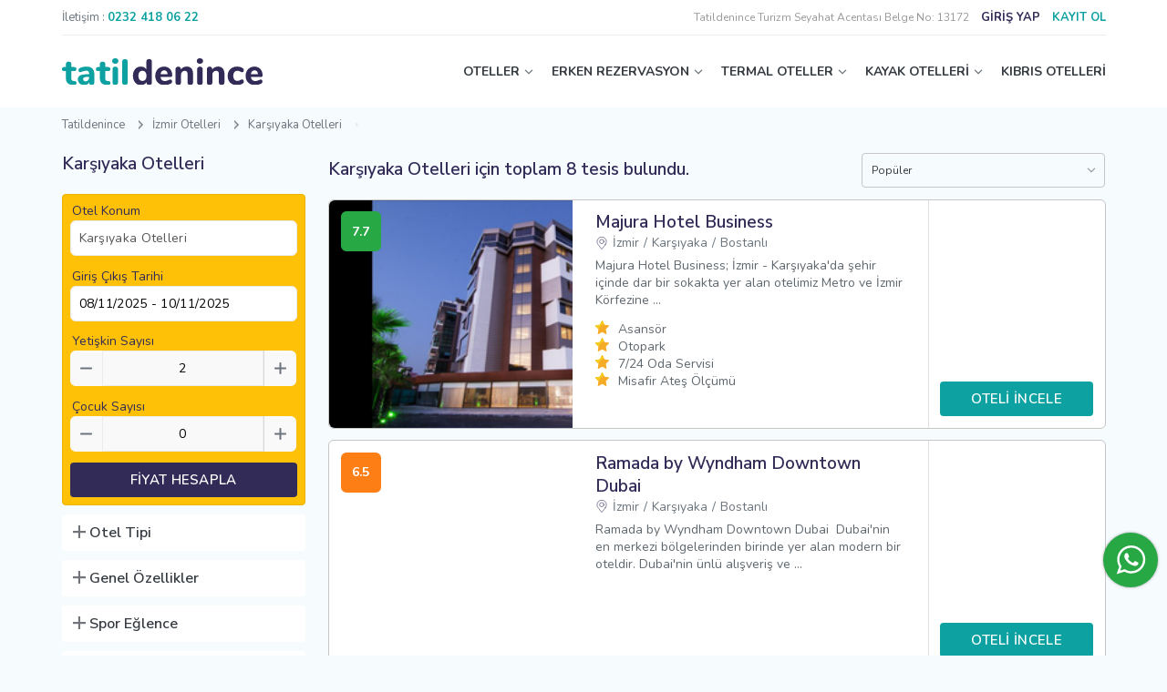

--- FILE ---
content_type: text/html; charset=UTF-8
request_url: https://www.tatildenince.com/Karsiyaka-Otelleri
body_size: 17994
content:
<!DOCTYPE html>
<html lang="tr">
  <head>
    <!--+ component -->
<meta charset="UTF-8">
<meta name="viewport" content="width=device-width, initial-scale=1.0, maximum-scale=1.0,user-scalable=0">
<meta http-equiv="X-UA-Compatible" content="IE=edge,chrome=1">
<link rel="icon" href="/assets/images/fav.svg" sizes="any" type="image/svg+xml">
<title>Karşıyaka Otelleri - En Uygun Karşıyaka Otel Fiyatları 2025</title>
<meta name="description" content="İndirimli Karşıyaka Otelleri, Otelde Ödeme İmkanı ve İndirimli Fiyatlar Tatildenince'de. En uygun fiyatlı Karşıyaka otellerini kaçırmayın." />
<link rel="canonical" href="https://www.tatildenince.com/Karsiyaka-Otelleri"/>
<meta name="copyright" content="Kasım 2020, tatildenince.com">
<link rel="preconnect" href="//www.tatildenince.com"/>
<link rel="dns-prefetch" href="//www.tatildenince.com"/>
<link rel="preconnect" href="//tagmanager.google.com"/>
<link rel="dns-prefetch" href="//tagmanager.google.com"/>
<link rel="preconnect" href="//www.facebook.com"/>
<link rel="dns-prefetch" href="//www.facebook.com"/>
<link rel="preconnect" href="//cdn.tatildenince.com"/>
<link rel="dns-prefetch" href="//cdn.tatildenince.com"/>
<meta name="google" content="nositelinkssearchbox" />

<meta property="og:title" content="Karşıyaka Otelleri, İndirimli Fiyatları ve Online Rezervasyon">
<meta property="og:site_name" content="Karşıyaka Otelleri, İndirimli Fiyatları ve Online Rezervasyon">
<meta property="og:url" content="https://www.tatildenince.com/Karsiyaka-Otelleri">
<meta property="og:description" content="İndirimli Karşıyaka Otelleri, Otelde Ödeme İmkanı ve İndirimli Fiyatlar Tatildenince'de. En uygun fiyatlı Karşıyaka otellerini kaçırmayın.">
<meta property="og:type" content="website">
<meta property="og:image" content="https://cdn.tatildenince.com/media/images/tatildenince-logo.jpg">

<meta property="fb:pages" content="105382464838688"/>
<meta name="twitter:card" content="summary_large_image"/>
<meta name="twitter:site" content="@TatilDenince"/>
<meta name="twitter:creator" content="@TatilDenince"/>
<meta name="twitter:title" content="Karşıyaka Otelleri, İndirimli Fiyatları ve Online Rezervasyon"/>
<meta name="twitter:description" content="İndirimli Karşıyaka Otelleri, Otelde Ödeme İmkanı ve İndirimli Fiyatlar Tatildenince'de. En uygun fiyatlı Karşıyaka otellerini kaçırmayın."/>
<meta name="twitter:image:src" content="https://cdn.tatildenince.com/media/images/tatildenince-logo.jpg"/>

<script type="application/ld+json">
			{
				"@context": "https://schema.org",
				"@id": "https://www.tatildenince.com/#organization",
				"@type": "Organization",
				"name": "Tatildenince",
				"url": "https://www.tatildenince.com/",
				"logo": "https://cdn.tatildenince.com/media/images/tatildenince-logo.jpg",
				"description": "Butik Oteller, Kayak Otelleri, Şehir Otelleri ve Termal Otellere Online rezervasyon yapabileceğiniz portal Tatildenince.com'da ayrıca en uygun fiyatlı Erken Rezervasyon Otellerine ulaşabilirsiniz.",
				"email": "info@tatildenince.com",
				"contactPoint": {
				    "@type": "ContactPoint",
				    "telephone": "+90 (0232) 450 02 20",
				    "contactType": "customer service",
				    "areaServed": "TR",
				    "availableLanguage": "Turkish"
				  },
			  "sameAs": [
			    "https://twitter.com/TatilDenince",
			    "https://www.facebook.com/tatildenincesocial",
			    "https://www.instagram.com/tatildenince_com",
			    "https://www.youtube.com/channel/UC_RCcG5krnJRbq7305b-d1g",
			    "https://www.linkedin.com/company/tatildenince",
			    "https://tr.pinterest.com/tatildenince"
			  ]
			}
		</script><script type = "application/ld+json" >
			[		
				{
					"@context": "http://schema.org",
					"@type": "Hotel",
					"name": "Majura Hotel Business",
					"url": "https://www.tatildenince.com/Majura-Hotel-Business",
					"image": "https://cdn.tatildenince.com/media/oteller/Majura-Hotel-Business/Majura-Hotel-Business-Karsiyaka-Bostanli-Resim.jpg",
					"telephone": "0 (232) 418-0891",
					"address": {
						"@type": "PostalAddress",
						"streetAddress": "Mavişehir, 6514 Sk. No:10/A Yalı Mah, 35550 Karşıyaka/İzmir",
						"postalCode": "",
						"addressLocality": "İzmir",
						"addressCountry": "Türkiye"
					},
					"priceRange": "En uygun fiyat garantisi",
					"aggregateRating": {
						"@type": "AggregateRating",
						"bestRating": "10.0",
						"worstRating": 1,
						"ratingValue": "7.7",
						"reviewCount": "18"
					}
				}

			]
			</script>
<!--[if lt IE 9]>
	<script src="https://oss.maxcdn.com/libs/html5shiv/3.7.0/html5shiv.js"></script>
    <script src="https://oss.maxcdn.com/libs/respond.js/1.3.0/respond.min.js"></script>
<![endif]-->
<link rel="stylesheet" href="assets/sass/bundle.css">
<!-- Google Tag Manager -->
<script>(function(w,d,s,l,i){w[l]=w[l]||[];w[l].push({'gtm.start':
new Date().getTime(),event:'gtm.js'});var f=d.getElementsByTagName(s)[0],
j=d.createElement(s),dl=l!='dataLayer'?'&l='+l:'';j.async=true;j.src=
'https://www.googletagmanager.com/gtm.js?id='+i+dl;f.parentNode.insertBefore(j,f);
})(window,document,'script','dataLayer','GTM-WGXL37H');</script>
<!-- End Google Tag Manager -->

<!-- Yandex.Metrika counter 
<script type="text/javascript" >
   (function(m,e,t,r,i,k,a){m[i]=m[i]||function(){(m[i].a=m[i].a||[]).push(arguments)};
   m[i].l=1*new Date();k=e.createElement(t),a=e.getElementsByTagName(t)[0],k.async=1,k.src=r,a.parentNode.insertBefore(k,a)})
   (window, document, "script", "https://mc.yandex.ru/metrika/tag.js", "ym");

   ym(75316771, "init", {
        clickmap:true,
        trackLinks:true,
        accurateTrackBounce:true,
        webvisor:true,
        ecommerce:"dataLayer"
   });
</script>
<noscript><div><img src="https://mc.yandex.ru/watch/75316771" style="position:absolute; left:-9999px;" alt="yandex" /></div></noscript>
 /Yandex.Metrika counter -->
<!--+ component -->  </head>

  <body>
    <!-- Google Tag Manager (noscript) -->
    <noscript><iframe src="https://www.googletagmanager.com/ns.html?id=GTM-WGXL37H"
    height="0" width="0" style="display:none;visibility:hidden"></iframe></noscript>
    <!-- End Google Tag Manager (noscript) -->
    <!-- + modal / rezervasyon kontrol -->
<div id="reservation-control" class="modal small">
  <div class="row">
    <div class="grid-12 txt-center">
      <div class="h3">Rezervasyonunuzu Yönetin</div>
    </div>
    <div class="grid-12">
      <div class="form-group mt-12">
        <div class="head">
          <label class="title" for="">Rezervasyon Numarası</label>
        </div>
        <input class="form-control" type="text" />
        <div class="error-text">Error Text</div>
      </div>
    </div>
    <div class="grid-12">
      <div class="form-group">
        <div class="head">
          <label class="title" for="">Pin Kodu</label>
        </div>
        <input class="form-control" type="text" />
        <div class="error-text">Error Text</div>
      </div>
    </div>
    <div class="grid-12">
      <button class="btn primary full">Sorgula</button>
    </div>
    <div class="grid-12">
      <div class="note-area">
        Rezervasyon numaranızı ve Pin kodunuzu öğrenmek için size gönderilen
        onay emailini kontrol ediniz.
      </div>
    </div>
  </div>
</div>
<!-- - modal / rezervasyon kontrol -->
<!-- + modal / Şifremi Unutum -->
<div id="forgot-pass" class="modal small">
  <div class="row">
    <div class="grid-12 txt-center">
      <div class="h3">Şifremi Unutum</div>
    </div>
    <div class="grid-12">
      <div class="form-group">
        <div class="head">
          <label class="title" for="">Kayıtlı E-posta Adresi</label>
        </div>
        <input class="form-control" type="text" />
        <div class="error-text">Error Text</div>
      </div>
    </div>
    <div class="grid-12">
      <button class="btn primary full">Gönder</button>
    </div>
  </div>
</div>
<!-- - modal / Şifremi Unutum -->
<!-- + modal / login -->
<div id="login" class="modal small">
  <div class="modal-login-area">
    <div class="modal-head">
      <div class="login-btn">Üye Giriş</div>
      <div class="register-btn">Kayıt Ol</div>
    </div>
    <div class="modal-body">
      <form method="post" action="">
        <!--  + üye girişi -->
        <div class="row login-area">
          <div class="grid-12">
            <a href="javascript:void(0);" onclick="logIn();">
              <button class="btn blue full btn-img"  type="button">
                <img src="/assets/images/icons/facebook-login-btn.svg" alt="Facebook Giriş Yap" />
                Facebook ile Giriş Yap
              </button>
            </a>
          </div>
          <div class="grid-12 mt-6">
            <a href="https://accounts.google.com/o/oauth2/auth?response_type=code&access_type=online&client_id=46298442665-i43as2ve4rr8sd10f6h1b7gb49jb64pl.apps.googleusercontent.com&redirect_uri=https%3A%2F%2Fwww.tatildenince.com%2Foauth%2Fgoogle.php&state=https%3A%2F%2Fwww.tatildenince.com%2FKarsiyaka-Otelleri&scope=email%20profile&approval_prompt=auto">
              <button class="btn red full btn-img" type="button">
                <img src="/assets/images/icons/google-login-btn.svg" alt="Google Giriş Yap" />
                Google ile Giriş Yap
              </button>
            </a>
          </div>
          <div class="grid-12 mt-6">
            <div class="form-group">
              <div class="head">
                <label class="title" for="txt_login_eposta">E mail</label>
              </div>
              <input class="form-control" type="email" name="txt_login_eposta" id="txt_login_eposta" required/>
              <div class="error-text">Error Text</div>
            </div>
          </div>
          <div class="grid-12">
            <div class="form-group">
              <div class="head">
                <label class="title" for="txt_login_sifre">Şifre</label>
              </div>
              <input class="form-control" type="password" name="txt_login_sifre" id="txt_login_sifre" required/>
              <div class="error-text">Error Text</div>
            </div>
          </div>
          <div class="grid-6">
            <div class="form-group">
              <div class="checkbox">
                <input type="checkbox" id="txt_login_hatirla" name="txt_login_hatirla" value="1"/>
                <label for="txt_login_hatirla">Beni Hatırla</label>
              </div>
            </div>
          </div>
          <div class="grid-6">
            <div class="f-je">
              <div data-modal="#forgot-pass" class="txt-link txt-right h-underline gray open-modal">
                Şifremi Unutum
              </div>
            </div>
          </div>
          <div class="grid-12">
            <button class="btn primary full" type="submit">Giriş</button>
          </div>
        </div>
        <input type="hidden" name="txt_islem" value="GirisYap"/>
        <!--  - üye girişi -->
      </form>
      <form method="post" action="/">
        <!-- + üye ol -->
        <div class="row register-area">
          <div class="grid-12">
            <a href="">
              <button class="btn blue full btn-img"  type="button">
                <img src="/assets/images/icons/facebook-login-btn.svg" alt="Facebook Üye Ol" />
                Facebook ile Üye Ol
              </button>
            </a>
          </div>
          <div class="grid-12 mt-6 mb-6">
            <a href="https://accounts.google.com/o/oauth2/auth?response_type=code&access_type=online&client_id=46298442665-i43as2ve4rr8sd10f6h1b7gb49jb64pl.apps.googleusercontent.com&redirect_uri=https%3A%2F%2Fwww.tatildenince.com%2Foauth%2Fgoogle.php&state=https%3A%2F%2Fwww.tatildenince.com%2FKarsiyaka-Otelleri&scope=email%20profile&approval_prompt=auto">
              <button class="btn red full btn-img" type="button">
                <img src="/assets/images/icons/google-login-btn.svg" alt="Google Üye Ol" />
                Google ile Üye Ol
              </button>
            </a>
          </div>
          <div class="grid-6">
            <div class="form-group">
              <div class="head">
                <label class="title" for="txt_signup_ad">Adınız</label>
              </div>
              <input class="form-control" type="text" name="txt_signup_ad" id="txt_signup_ad" required/>
              <div class="error-text">Error Text</div>
            </div>
          </div>
          <div class="grid-6">
            <div class="form-group">
              <div class="head">
                <label class="title" for="txt_signup_soyad">Soyadınız</label>
              </div>
              <input class="form-control" type="text" name="txt_signup_soyad" id="txt_signup_soyad" required/>
              <div class="error-text">Error Text</div>
            </div>
          </div>
          <div class="grid-12">
            <div class="form-group">
              <div class="head">
                <label class="title" for="txt_signup_eposta">E-mail</label>
              </div>
              <input class="form-control" type="email" name="txt_signup_eposta" id="txt_signup_eposta" onfocusout="epostaDogrula('txt_signup_eposta','txt_error_signup_eposta');" required/>
              <div class="error-text" id="txt_error_signup_eposta">Error Text</div>
            </div>
          </div>
          <div class="grid-12">
            <div class="form-group">
              <div class="head">
                <label class="title" for="txt_signup_sifre">Şifre</label>
              </div>
              <input class="form-control" type="password" name="txt_signup_sifre" id="txt_signup_sifre" required/>
              <div class="error-text">Error Text</div>
            </div>
          </div>
          <div class="grid-12">
            <div class="form-group">
              <div class="checkbox">
                <input type="checkbox" name="txt_signup_kampanya_izin" value="e"/>
                <label for="aydinlatmaMetni">Önemli kampanyalardan haberdar olmak için <a href="#" target="_blank" class="txt-link primary underline">Aydınlatma ve Rıza Metni</a> kapsamında elektronik ileti almak istiyorum.</label>
              </div>
            </div>
          </div>
          <div class="grid-12">
            <button class="btn primary full" type="submit">Üye Ol</button>
          </div>
          <div class="grid-12 txt-small mt-12">
            Hesap açarak sitemizin <a href="#" class="txt-link primary underline">Şartlar ve Koşullarını,Gizlilik Bildirimlerini, Çerez Politikasını</a> ve <a href="#" class="txt-link primary underline">Aydınlatma ve Rıza Metnini</a> okuduğunuzu ve kabul ettiğinizi onaylıyorsunuz.
          </div>
           <input type="hidden" name="txt_islem" value="UyeOl"/>
        </div>
        <!-- - üye ol -->
      </form>
      <!-- + bottom -->
      <div class="row">
        <div class="grid-12">
          <div data-modal="#reservation-control" class="txt-link gray border-top open-modal">
            Giriş yapmadan rezervasyonunuzu kontrol edin
          </div>
        </div>
      </div>
      <!-- - bottom -->
    </div>
  </div>
</div>
<!-- - modal / login --><!-- + pop-up right bottom -->
<!--<div class="pop-up">
  <div class="close">
    <img src="assets/images/icons/close-gray.svg" alt="" />
  </div>
  <div class="txt-area">
    <div class="title txt-secondary">TEBRİKLER</div>
    <div class="txt">
      <div class="h4">EXTRA % <span>5</span></div>
      İNDİRİM KUPONU<br />
      KAZANDINIZ
    </div>
    <div class="code">Kupon Kodunuz: <b>TATİLDENİNCE</b></div>
  </div>
</div>
<div class="pop-up-btn active">
  <img src="assets/images/icons/gift.svg" alt="" />
</div>-->
<!-- - pop-up right bottom --><!-- + modal - maps -->
<div id="maps" class="modal large">
  <div class="modal-maps-area">
    <div class="modal-maps">
      <iframe src="" data-src="https://www.tatildenince.com/Harita" frameborder="0" style="border: 0" id="haritaFrame" allowfullscreen="" aria-hidden="false" tabindex="0"></iframe>
    </div>
  </div>
</div>
<!-- - modal - maps --> <!--+ component -->
<header>
 	<div class="top">
  	<!-- + phone number -->
    <div class="left">
      <div class="phone">
        <span class="txt-gray">İletişim :</span>
        <a class="txt-link primary h-underline" href="tel:00902324180622"
          ><b>0232 418 06 22</b></a
        >
      </div>
    </div>
    <!-- - phone number -->
    <!-- + user -->
            <div class="right">
              <span style="font-size:12px; color:#999999;"> Tatildenince Turizm Seyahat Acentası Belge No: 13172</span>
              <a data-modal="#login" class="txt-secondary open-modal login-btn"><b>GİRİŞ YAP</b></a>
              <a data-modal="#login" class="txt-primary open-modal register-btn"><b>KAYIT OL</b></a>
            </div>
            <!-- - user -->    
    
  </div>
  <div class="bottom">
    <!-- + logo -->
    <div class="logo">
      <a href="/" title="Tatildenince Ana Sayfa">
        <img src="/assets/images/logo.svg" alt="Tatildenince Logo" class="logo" />
      </a>
    </div>
    <!-- - logo -->
    <!-- + menu -->
    <nav>
      <ul class="menu">
        <li><a href="#" class=" top-link arrow">OTELLER</a>
          <div class="sub-menu">
            <div class="row">
              <div class="grid-2 grid-lg-12">
                <ul class="sub-menu-links">
                  <li><a href="/Antalya-Otelleri" title="Antalya Otelleri" target="_blank">Antalya Otelleri</a></li>
                  <li><a href="/Alanya-Otelleri" title="Alanya Otelleri" target="_blank">Alanya Otelleri</a></li>
                  <li><a href="/Belek-Otelleri" title="Belek Otelleri" target="_blank">Belek Otelleri</a></li>
                  <li><a href="/Side-Otelleri" title="Side Otelleri" target="_blank">Side Otelleri</a></li>
                  <li><a href="/Kas-Otelleri" title="Kaş Otelleri" target="_blank">Kaş Otelleri</a></li>
                  <li><a href="/Fethiye-Otelleri" title="Fethiye Otelleri" target="_blank">Fethiye Otelleri</a></li>
                  <li><a href="/Marmaris-Otelleri" title="Marmaris Otelleri" target="_blank">Marmaris Otelleri</a></li>
                  <li><a href="/Kusadasi-Otelleri" title="Kuşadası Otelleri" target="_blank">Kuşadası Otelleri</a></li>
                  <li><a href="/Cesme-Otelleri" title="Çeşme Otelleri" target="_blank">Çeşme Otelleri</a></li>
                  <li><a href="/Didim-Otelleri" title="Didim Otelleri" target="_blank">Didim Otelleri</a></li>
                  <li><a href="/Ayvalik-Otelleri" title="Ayvalık Otelleri" target="_blank">Ayvalık Otelleri</a></li>
                </ul>
              </div>
              <div class="grid-2 grid-lg-12">
                <ul class="sub-menu-links">
                  <li><a href="/Ankara-Otelleri" title="Ankara Otelleri" target="_blank">Ankara Otelleri</a></li>
                  <li><a href="/Istanbul-Otelleri" title="İstanbul Otelleri" target="_blank">İstanbul Otelleri</a></li>
                  <li><a href="/Mugla-Otelleri" title="Muğla Otelleri" target="_blank">Muğla Otelleri</a></li>
                  <li><a href="/Izmir-Otelleri" title="İzmir Otelleri" target="_blank">İzmir Otelleri</a></li>
                  <li><a href="/Sakarya-Otelleri" title="Sakarya Otelleri" target="_blank">Sakarya Otelleri</a></li>
                  <li><a href="/Aydin-Otelleri" title="Aydın Otelleri" target="_blank">Aydın Otelleri</a></li>
                  <li><a href="/Balikesir-Otelleri" title="Balıkesir Otelleri" target="_blank">Balıkesir Otelleri</a></li>
                  <li><a href="/Bursa-Otelleri" title="Bursa Otelleri" target="_blank">Bursa Otelleri</a></li>
                  <li><a href="/Trabzon-Otelleri" title="Trabzon Otelleri" target="_blank">Trabzon Otelleri</a></li>
                </ul>
              </div>
              <div class="grid-2 grid-lg-12">          
                <ul class="sub-menu-links">
                  <li><a href="/Samsun-Otelleri" title="Samsun Otelleri" target="_blank">Samsun Otelleri</a></li>
                  <li><a href="/Nevsehir-Otelleri" title="Nevşehir Otelleri" target="_blank">Nevşehir Otelleri</a></li>
                  <li><a href="/Adana-Otelleri" title="Adana Otelleri" target="_blank">Adana Otelleri</a></li>
                  <li><a href="/Sanliurfa-Otelleri" title="Şanlıurfa Otelleri" target="_blank">Şanlıurfa Otelleri</a></li>
                  <li><a href="/Mersin-Otelleri" title="Mersin Otelleri" target="_blank">Mersin Otelleri</a></li>
                  <li><a href="/Canakkale-Otelleri" title="Çanakkale Otelleri" target="_blank">Çanakkale Otelleri</a></li>
                  <li><a href="/Kayseri-Otelleri" title="Kayseri Otelleri" target="_blank">Kayseri Otelleri</a></li>
                  <li><a href="/Denizli-Otelleri" title="Denizli Otelleri" target="_blank">Denizli Otelleri</a></li>
                  <li><a href="/Bolu-Otelleri" title="Bolu Otelleri" target="_blank">Bolu Otelleri</a></li>
                </ul>
              </div>
              <div class="grid-2 grid-lg-12">          
                <ul class="sub-menu-links">
                  <li><a href="/Gaziantep-Otelleri" title="Gaziantep Otelleri" target="_blank">Gaziantep Otelleri</a></li>
                  <li><a href="/Kocaeli-Otelleri" title="Kocaeli Otelleri" target="_blank">Kocaeli Otelleri</a></li>
                  <li><a href="/Konya-Otelleri" title="Konya Otelleri" target="_blank">Konya Otelleri</a></li>
                  <li><a href="/Mardin-Otelleri" title="Mardin Otelleri" target="_blank">Mardin Otelleri</a></li>
                  <li><a href="/Eskisehir-Otelleri" title="Eskişehir Otelleri" target="_blank">Eskişehir Otelleri</a></li>
                  <li><a href="/Hatay-Otelleri" title="Hatay Otelleri" target="_blank">Hatay Otelleri</a></li>
                  <li><a href="/Ordu-Otelleri" title="Ordu Otelleri" target="_blank">Ordu Otelleri</a></li>
                  <li><a href="/Rize-Otelleri" title="Rize Otelleri" target="_blank">Rize Otelleri</a></li>
                </ul>
              </div>
              <div class="grid-3 grid-lg-12">          
                <ul class="sub-menu-links">
                  <li><a href="/Aile-Otelleri" title="Aile Otelleri" target="_blank">Aile Otelleri</a></li>
                  <li><a href="/Sehir-Otelleri" title="Şehir Otelleri" target="_blank">Şehir Otelleri</a></li>
                  <li><a href="/Is-Otelleri" title="İş Otelleri" target="_blank">İş Otelleri</a></li>
                  <li><a href="/Yilbasi-Otelleri" title="Yılbaşı Otelleri" target="_blank">Yılbaşı Otelleri</a></li>
                  <li><a href="/Engelli-Dostu-Oteller" title="Engelli Dostu Oteller" target="_blank">Engelli Dostu Oteller</a></li>
                  <li><a href="/Evcil-Hayvan-Kabul-Eden-Oteller" title="Evcil Hayvan Kabul Eden Oteller" target="_blank">Evcil Hayvan Kabul Eden Oteller</a></li>
                  <li><a href="/Tek-Bay-Kabul-Eden-Oteller" title="Tek Bay Kabul Eden Oteller" target="_blank">Tek Bay Kabul Eden Oteller</a></li>
                  <li><a href="/Firsat-Otelleri" title="Fırsat Otelleri" target="_blank">Fırsat Otelleri</a></li>
                </ul>
              </div>
            </div>
          </div>
        </li>

        <li><a href="#" class="top-link arrow" title="Erken Rezervasyon">ERKEN REZERVASYON</a>
          <div class="sub-menu">
            <div class="row">
              <div class="grid-3 grid-lg-12">
                <ul class="sub-menu-links">
                  <li><a href="/Erken-Rezervasyon-Otelleri" title="Erken Rezervasyon Otelleri" target="_blank">Erken Rezervasyon Otelleri</a></li>
                  <li><a href="/Tatil-Otelleri" title="Tatil Otelleri" target="_blank">Tatil Otelleri</a></li>
                  <li><a href="/Hersey-Dahil-Oteller" title="Herşey Dahil Oteller" target="_blank">Herşey Dahil Oteller</a></li>
                  <li><a href="/Balayi-Otelleri" title="Balayı Otelleri" target="_blank">Balayı Otelleri</a></li>
                  <li><a href="/Butik-Oteller" title="Butik Oteller" target="_blank">Butik Oteller</a></li>
                  <li><a href="/5-Yildizli-Oteller" title="5 Yıldızlı Oteller" target="_blank">5 Yıldızlı Oteller</a></li>
                  <li><a href="/Spa-Otelleri" title="Spa Otelleri" target="_blank">Spa Otelleri</a></li>
                  <li><a href="/Apart-Oteller" title="Apart Oteller" target="_blank">Apart Oteller</a></li>
                </ul>
              </div>
              <div class="grid-3 grid-lg-12">
                <ul class="sub-menu-links">
                  <li><a href="/Havuzlu-Oteller" title="Havuzlu Oteller" target="_blank">Havuzlu Oteller</a></li>
                  <li><a href="/Tatil-Koyleri" title="Tatil Köyleri" target="_blank">Tatil Köyleri</a></li>
                  <li><a href="/Denize-Sifir-Oteller" title="Denize Sıfır Oteller" target="_blank">Denize Sıfır Oteller</a></li>
                  <li><a href="/Somineli-Oteller" title="Şömineli Oteller" target="_blank">Şömineli Oteller</a></li>
                  <li><a href="/Bungalov-Oteller" title="Bungalov Oteller" target="_blank">Bungalov Oteller</a></li>
                  <li><a href="/Jakuzili-Oteller" title="Jakuzili Oteller" target="_blank">Jakuzili Oteller</a></li>
                  <li><a href="/Aquaparkli-Oteller" title="Aquaparklı Oteller" target="_blank">Aquaparklı Oteller</a></li>
                </ul>
              </div>
              <div class="grid-3 grid-lg-12">
                <ul class="sub-menu-links">
                  <li><a href="/Dag-Otelleri" title="Dağ Oteller" target="_blank">Dağ Otelleri</a></li>
                  <li><a href="/Islami-Oteller" title="İslami Oteller" target="_blank">İslami Oteller</a></li>
                  <li><a href="/Doga-Dostu-Oteller" title="Doğa Dostu Oteller" target="_blank">Doğa Dostu Oteller</a></li>
                  <li><a href="/Deluxe-Oteller" title="Deluxe Oteller" target="_blank">Deluxe Oteller</a></li>
                  <li><a href="/Alkolsuz-Oteller" title="Alkolsüz Oteller" target="_blank">Alkolsüz Oteller</a></li>
                </ul>
              </div>
              <div class="grid-3 grid-lg-12">
                <a href="/Kayak-Otelleri" class="sub-menu-img">
                  <img src="/cdn-cgi/image/width=345,format=webp,quality=100/https://cdn.tatildenince.com/media/banner/erken-rezervasyon.jpg" alt="Erken Rezervasyon">
                </a>
              </div>
            </div>
          </div>
        </li>
        <li><a href="#" class="top-link arrow" title="Termal Oteller">TERMAL OTELLER</a>
          <div class="sub-menu">
            <div class="row">
              <div class="grid-3 grid-lg-12">
                <ul class="sub-menu-links">
                  <li><a href="/Termal-Oteller" title="Termal Oteller" target="_blank">Termal Oteller</a></li>
                  <li><a href="/Afyon-Termal-Oteller" title="Afyon Termal Oteller" target="_blank">Afyon Termal Oteller</a></li>
                  <li><a href="/Bursa-Termal-Oteller" title="Bursa Termal Oteller" target="_blank">Bursa Termal Oteller</a></li>
                  <li><a href="/Denizli-Termal-Oteller" title="Denizli Termal Oteller" target="_blank">Denizli Termal Oteller</a></li>
                  <li><a href="/Yalova-Termal-Oteller" title="Yalova Termal Oteller" target="_blank">Yalova Termal Oteller</a></li>
                  <li><a href="/Ankara-Termal-Oteller" title="Ankara Termal Oteller" target="_blank">Ankara Termal Oteller</a></li>
                  <li><a href="/Bolu-Termal-Oteller" title="Bolu Termal Oteller" target="_blank">Bolu Termal Oteller</a></li>
                  <li><a href="/Izmir-Termal-Oteller" title="İzmir Termal Oteller" target="_blank">İzmir Termal Oteller</a></li>
                </ul>
              </div>
              <div class="grid-3 grid-lg-12">
                <ul class="sub-menu-links">
                  <li><a href="/Bay-Bayan-Ayri-Havuzlu-Termal-Oteller" title="Bay Bayan Ayrı Havuzlu Termal Oteller" target="_blank">Bay Bayan Ayrı Havuzlu Termal Oteller</a></li>
                  <li><a href="/2-Cocuk-Ucretsiz-Termal-Oteller" title="2 Çocuk Ücretsiz Termal Oteller" target="_blank">2 Çocuk Ücretsiz Termal Oteller</a></li>
                  <li><a href="/Odasinda-Termal-Su-Bulunan-Oteller" title="Otel Odasında Termal Su Bulunan Oteller" target="_blank">Odasında Termal Su Bulunan Oteller</a></li>
                  <li><a href="/Alkolsuz-Termal-Oteller" title="Alkolsüz Termal Oteller" target="_blank">Alkolsüz Termal Otelleri</a></li>
                  <li><a href="/Ekonomik-Termal-Oteller" title="Ekonomik Termal Oteller" target="_blank">Ekonomik Termal Otelleri</a></li>
                  <li><a href="/Saglik-Sertifikali-Termal-Oteller" title="Sağlık Sertifikalı Termal Oteller" target="_blank">Sağlık Sertifikalı Termal Otelleri</a></li>
                </ul>
              </div>
              <div class="grid-3 grid-lg-12">
                <ul class="sub-menu-links">
                  <li><a href="/Istanbula-Yakin-Termal-Oteller" title="İstanbul'a Yakın Termal Oteller" target="_blank">İstanbul'a Yakın Termal Oteller</a></li>
                  <li><a href="/Ankaraya-Yakin-Termal-Oteller" title="Ankara'ya Yakın Termal Oteller" target="_blank">Ankara'ya Yakın Termal Oteller</a></li>
                  <li><a href="/Izmire-Yakin-Termal-Oteller" title="İzmir'e Yakın Termal Oteller" target="_blank">İzmir'e Yakın Termal Oteller</a></li>
                  <li><a href="/Eskisehire-Yakin-Termal-Oteller" title="Eskişehir'e Yakın Termal Oteller" target="_blank">Eskişehir'e Yakın Termal Oteller</a></li>
                  <li><a href="/Bursaya-Yakin-Termal-Oteller" title="Bursa'ya Yakın Termal Oteller" target="_blank">Bursa'ya Yakın Termal Oteller</a></li>
                  <li><a href="/Konyaya-Yakin-Termal-Oteller" title="Konya'ya Yakın Termal Oteller" target="_blank">Konya'ya Yakın Termal Oteller</a></li>
                  <li><a href="/Kirikkaleye-Yakin-Termal-Oteller" title="Kırıkkale'ye Yakın Termal Oteller" target="_blank">Kırıkkale'ye Yakın Termal Oteller</a></li>
                </ul>
              </div>
              <div class="grid-3 grid-lg-12">
                <a href="/Termal-Oteller" class="sub-menu-img">
                  <img src="/cdn-cgi/image/width=345,format=webp,quality=100/https://cdn.tatildenince.com/media/banner/index-header-2.jpg" alt="Termal Oteller">
                </a>
              </div>
            </div>
          </div>
        </li>

        <li><a href="#" class="top-link arrow" title="Kayak Otelleri">KAYAK OTELLERİ</a>
          <div class="sub-menu">
            <div class="row">
              <div class="grid-3 grid-lg-12">
                <ul class="sub-menu-links">
                  <li><a href="/Kayak-Otelleri" title="Kayak Otelleri" target="_blank">Kayak Otelleri</a></li>
                  <li><a href="/Uludag-Otelleri" title="Uludağ Otelleri" target="_blank">Uludağ Otelleri</a></li>
                  <li><a href="/Kartalkaya-Otelleri" title="Kartalkaya Otelleri" target="_blank">Kartalkaya Otelleri</a></li>
                  <li><a href="/Palandoken-Otelleri" title="Palandöken Otelleri" target="_blank">Palandöken Otelleri</a></li>
                  <li><a href="/Sarikamis-Otelleri" title="Sarıkamış Otelleri" target="_blank">Sarıkamış Otelleri</a></li>
                  <li><a href="/Kartepe-Otelleri" title="Kartepe Otelleri" target="_blank">Kartepe Otelleri</a></li>
                  <li><a href="/Ilgaz-Otelleri" title="Ilgaz Otelleri" target="_blank">Ilgaz Otelleri</a></li>
                  <li><a href="/Davraz-Otelleri" title="Davraz Otelleri" target="_blank">Davraz Otelleri</a></li>
                </ul>
              </div>
              <div class="grid-3 grid-lg-12">
                <ul class="sub-menu-links">
                  <li><a href="/Skipass-Ucretsiz-Kayak-Otelleri" title="Skipass Ücretsiz Kayak Otelleri" target="_blank">Skipass Ücretsiz Kayak Otelleri</a></li>
                  <li><a href="/Alkolsuz-Kayak-Otelleri" title="Alkolsüz Kayak Otelleri" target="_blank">Alkolsüz Kayak Otelleri</a></li>
                </ul>
                <div class="sub-title mt-6">TAVSİYE EDİLENLER</div>
                  <ul class="sub-menu-links">
                    <li><a href="/Agaoglu-My-Mountain-Uludag" title="Ağaoğlu My Mountain" target="_blank">Ağaoğlu My Mountain Uludağ</a></li>
                    <li><a href="/Dorukkaya-Ski" title="Dorukkaya Ski & Mountain Resort" target="_blank">Dorukkaya Ski & Mountain Resort</a></li>
                    <li><a href="/Karinna-Hotel-Convention-Center" title="Karinna Hotel Convention Center & Spa" target="_blank">Karinna Hotel Convention Center</a></li>
                    <li><a href="/Kaya-Palazzo-Ski" title="Kaya Palazzo Ski & Mountain Resort" target="_blank">Kaya Palazzo Ski & Mountain Resort</a></li>
                </ul>
              </div>
              <div class="grid-3 grid-lg-12">
                <a href="/Kayak-Otelleri" class="sub-menu-img">
                  <img src="/cdn-cgi/image/width=345,format=webp,quality=100/https://cdn.tatildenince.com/media/banner/index-header-3.jpg" alt="Kayak Otelleri">
                </a>
              </div>
            </div>
          </div>
        </li>
        <li><a href="/Kibris-Otelleri" class="top-link" title="Kıbrıs Otelleri" target="_blank">KIBRIS OTELLERİ</a></li>
      </ul>
    </nav>
    <!-- - menu -->
    <!-- + mobile menu btn -->
    <div class="mobile-menu-btn">
      <img src="/assets/images/icons/mobile-menu.svg" alt="Mobil Menu">
    </div>
    <!-- - mobile menu btn -->

  </div>
</header>
<div class="mobile-shadow"></div>
<!--+ component --><!-- + bread crumb -->
              <div class="container ">
                <div class="row">
                  <div class="grid-12">
                    <div class="bread-crumb mb-12 hide-sm">
                      <a href="/" title="Tatildenince Ana Sayfa">Tatildenince</a><a href="Izmir-Otelleri" title="İzmir Otelleri" >İzmir Otelleri</a>        <a href="Karsiyaka-Otelleri" title="Karşıyaka Otelleri" >Karşıyaka Otelleri</a>
                    </div>
                  </div>
                </div>
              </div>
              <!-- - bread crumb --><!-- Schema Structured Data For Breadcrumb -->
          <script type="application/ld+json"> 
          {
            "@context": "http://schema.org",
            "@type": "BreadcrumbList",
            "itemListElement": [
              {
                "@type": "ListItem",
                "position": 1,
                "item": {
                  "@id": "https://www.tatildenince.com/",
                  "name": "Tatildenince"
                }
              },{
                      "@type": "ListItem",
                      "position": 2,
                      "item": {
                        "@id": "https://www.tatildenince.com/Izmir-Otelleri",
                        "name": "İzmir Otelleri"
                      }
                    },{
                  "@type": "ListItem",
                  "position": 3,
                  "item": {
                    "@id": "https://www.tatildenince.com/Karsiyaka-Otelleri",
                    "name": "Karşıyaka Otelleri"
                  }
                } 
            ]
          } 
          </script><!-- + mobile footer fix control -->
<div class="mobile-footer-fix">
  <a class="mobile-filter-button"><div class="icon"><img src="assets/images/icons/footer-filter.svg" alt="Filtrele"></div>Filtrele</a>
  <a data-modal="#maps" class="open-modal"><div class="icon"><img src="assets/images/icons/footer-map.svg" alt="Harita"></div>Haritada Göster</a>
  <a href="Baglanti?token=bb90e1f97dff60893f2c9f87f4bd21dea86683f7&i=497&t=ol&k=w&tel=908504950099&m=Karşıyaka bölgesindeki oteller hakkında bilgi almak istiyorum." target="_blank" class="whatsapp-buton"><div class="icon"><img src="assets/images/icons/footer-whatsapp.svg" alt="Whatsapp"></div>Whatsapp</a>
</div>
<!-- - mobile footer fix control --><!-- + support -->
<a class="support-area mobile-hide whatsapp-buton" href="Baglanti?token=bb90e1f97dff60893f2c9f87f4bd21dea86683f7&i=497&t=ol&k=w&tel=00908504950099&m=Karşıyaka bölgesindeki oteller hakkında bilgi almak istiyorum." target="_blank" rel="nofollow">
  <img src="assets/images/icons/whatsapp.svg"  alt="Whatsapp Destek Hattı" title="Whatsapp Destek Hattı" />
</a>
<!-- - support --><script type = "application/ld+json" >[{"@context": "http://schema.org","@type": "Hotel","name": "Majura Hotel Business","url": "Majura-Hotel-Business","image": "https://cdn.tatildenince.com/media/oteller/Majura-Hotel-Business/Majura-Hotel-Business-Karsiyaka-Bostanli-Resim.jpg","telephone": "+90(232) 418-0891","address": {"@type": "PostalAddress","streetAddress": "","postalCode": "","addressLocality": "","addressCountry": "Türkiye"
              },"priceRange": "En uygun fiyat garantisi"},{"@context": "http://schema.org","@type": "Hotel","name": "Ramada by Wyndham Downtown Dubai","url": "Ramada-By-Wyndham-Downtown-Dubai","image": "https://cdn.tatildenince.com/media/oteller/Ramada-By-Wyndham-Downtown-Dubai/","telephone": "+90(232) 450-0220","address": {"@type": "PostalAddress","streetAddress": "","postalCode": "","addressLocality": "","addressCountry": "Türkiye"
              },"priceRange": "En uygun fiyat garantisi"},{"@context": "http://schema.org","@type": "Hotel","name": "Parkway Inn Hotel","url": "Parkway-Inn-Hotel","image": "https://cdn.tatildenince.com/media/oteller/Parkway-Inn-Hotel/","telephone": "+90(232) 450-0220","address": {"@type": "PostalAddress","streetAddress": "","postalCode": "","addressLocality": "","addressCountry": "Türkiye"
              },"priceRange": "En uygun fiyat garantisi"},{"@context": "http://schema.org","@type": "Hotel","name": "Sea Star Hotel Budva","url": "Sea-Star-Hotel-Budva","image": "https://cdn.tatildenince.com/media/oteller/Sea-Star-Hotel-Budva/","telephone": "+90(232) 450-0220","address": {"@type": "PostalAddress","streetAddress": "","postalCode": "","addressLocality": "","addressCountry": "Türkiye"
              },"priceRange": "En uygun fiyat garantisi"},{"@context": "http://schema.org","@type": "Hotel","name": "Régent Petite France Hotel Spa","url": "Regent-Petite-France-Hotel-Spa","image": "https://cdn.tatildenince.com/media/oteller/Regent-Petite-France-Hotel-Spa/","telephone": "+90(232) 450-0220","address": {"@type": "PostalAddress","streetAddress": "","postalCode": "","addressLocality": "","addressCountry": "Türkiye"
              },"priceRange": "En uygun fiyat garantisi"},{"@context": "http://schema.org","@type": "Hotel","name": "Wyndham Stuttgart Airport Messe","url": "Wyndham-Stuttgart-Airport-Messe","image": "https://cdn.tatildenince.com/media/oteller/Wyndham-Stuttgart-Airport-Messe/","telephone": "+90(232) 450-0220","address": {"@type": "PostalAddress","streetAddress": "","postalCode": "","addressLocality": "","addressCountry": "Türkiye"
              },"priceRange": "En uygun fiyat garantisi"} ]
        </script>
    <!-- + hotels -->
    <div class="container">
      <div class="row">
        <!-- + filters -->
        <div class="grid-3 grid-xl-4 right-filter">
          <h1 class="h4 txt-secondary" title="En uygun fiyatlı Karşıyaka Otelleri 2025">Karşıyaka Otelleri</h1>

          <!-- + fix filter -->
          <div class="row">
            <div class="grid-12">
              <form action="" method="post">
                <div class="fix-filter-area bg-yellow" id="left-stick">
                  <div class="fix-align">
                    <!-- + logo -->
                    <div class="logo">
                      <img src="assets/images/logo.svg" alt="Tatildenince Logo" />
                    </div>
                    <!-- - logo -->
                    <!-- + Otel Konum  -->
                    <div class="form-group location">
                      <div class="head">
                        <label class="title txt-secondary" for="">Otel Konum</label>
                      </div>
                      <input type="hidden" id="txt_sef" name="txt_sef" value="">
                      <input type="text" name="txt_search" id="txt_search" class="form-control" value="Karşıyaka Otelleri" onClick="this.select();"/>
                    </div>
                    <!-- - Otel Konum   -->

                    <!-- + Giriş Çıkış Tarihi  -->
                    <div class="form-group dates">
                      <div class="head">
                        <label class="title txt-secondary" for="txt_tarih">Giriş Çıkış Tarihi</label>
                      </div>
                      <input class="form-control multiDatePicker" type="text" name="txt_tarih" value="08/11/2025 - 10/11/2025"/>
                    </div>
                    <!-- - Giriş Çıkış Tarihi   -->
                    <!-- + persons -->
                    <div class="person-box">
                      <!-- + person icon -->
                      <div class="person-stick-btn">
                        <div class="adult"><span>2</span> Yetişkin</div>
                        <div class="child"><span>0</span> Çocuk</div>
                      </div>
                      <!-- - person icon -->

                      <!-- + person-area -->
                      <div class="person-area">
                        <!-- + Yetişkin Sayısı -->
                        <div class="form-group adoult-count">
                          <div class="head">
                            <label class="title txt-secondary" for="txt_yetiskin_sayisi">Yetişkin Sayısı</label>
                          </div>
                          <div class="input-group">
                            <div class="input-group-prev link">
                              <img src="assets/images/icons/min.svg" alt="Azalt" />
                            </div>
                            <input class="form-control txt-center" type="number" id="txt_yetiskin_sayisi" name="txt_yetiskin_sayisi" value="2" readonly/>
                            <div class="input-group-next link">
                              <img src="assets/images/icons/plus.svg" alt="Arttır" />
                            </div>
                          </div>
                        </div>
                        <!-- - Yetişkin  Sayısı -->

                        <!-- + Çocuk Sayısı -->
                        <div class="form-group child-count">
                          <div class="head">
                            <label class="title txt-secondary" for="txt_cocuk_sayisi">Çocuk Sayısı</label>
                          </div>
                          <div class="input-group">
                            <div class="input-group-prev link">
                              <img src="assets/images/icons/min.svg" alt="Azalt" />
                            </div>
                            <input class="form-control txt-center" type="number" name="txt_cocuk_sayisi" id="y" value="0" readonly />
                            <div class="input-group-next link">
                              <img src="assets/images/icons/plus.svg" alt="Arttır" />
                            </div>
                          </div>
                        </div>
                        <!-- - Çocuk  Sayısı -->

                        <!-- + Çocuk yaşı -->
                        <div class="childs-area">
                          <div class="d-none" id="child-01">
                            <div class="form-group">
                              <div class="head">
                                <label class="title txt-secondary">Çocuk Doğum Yılı</label>
                              </div>
                              <div class="select-area">
                                <select name="txt_cocuk_1">
                                  <option disabled selected>1. Çocuk</option>
                                  <option value="2025">2025 Yılı (0 Yaş)</option><option value="2024">2024 Yılı (1 Yaş)</option><option value="2023">2023 Yılı (2 Yaş)</option><option value="2022">2022 Yılı (3 Yaş)</option><option value="2021">2021 Yılı (4 Yaş)</option><option value="2020">2020 Yılı (5 Yaş)</option><option value="2019">2019 Yılı (6 Yaş)</option><option value="2018">2018 Yılı (7 Yaş)</option><option value="2017">2017 Yılı (8 Yaş)</option><option value="2016">2016 Yılı (9 Yaş)</option><option value="2015">2015 Yılı (10 Yaş)</option><option value="2014">2014 Yılı (11 Yaş)</option><option value="2013">2013 Yılı (12 Yaş)</option>                                </select>
                              </div>
                            </div>
                          </div>
                          <div class="d-none" id="child-02">
                            <div class="form-group">
                              <div class="head"></div>
                              <div class="select-area">
                                <select name="txt_cocuk_2">
                                  <option disabled selected>2. Çocuk</option>
                                  <option value="2025">2025 Yılı (0 Yaş)</option><option value="2024">2024 Yılı (1 Yaş)</option><option value="2023">2023 Yılı (2 Yaş)</option><option value="2022">2022 Yılı (3 Yaş)</option><option value="2021">2021 Yılı (4 Yaş)</option><option value="2020">2020 Yılı (5 Yaş)</option><option value="2019">2019 Yılı (6 Yaş)</option><option value="2018">2018 Yılı (7 Yaş)</option><option value="2017">2017 Yılı (8 Yaş)</option><option value="2016">2016 Yılı (9 Yaş)</option><option value="2015">2015 Yılı (10 Yaş)</option><option value="2014">2014 Yılı (11 Yaş)</option><option value="2013">2013 Yılı (12 Yaş)</option>                                </select> 
                              </div>
                            </div>
                          </div>
                        </div>
                        <!-- - Çocuk yaşı -->
                      </div>
                      <!-- - person-area -->
                    </div>
                    <!-- - persons -->
                    <!-- + Ara buton -->
                    <div class="btn-area">
                      <button class="btn darkBlue full txt-white" type="submit">
                        FİYAT HESAPLA
                      </button>
                    </div>
                    <!-- - Ara buton -->
                  </div>
                </div>
                <!-- + fix height control -->
                <div class="fhc d-none"></div>
                <!-- - fix height control -->
              </form>
            </div>
          </div>
          <!-- - fix filter -->

          
          
          <!-- + Seçilenler ( bu alanın filtre seçilmeden gözükmemesi lazım  ) -->
          <div class="row" id="seciliOzelliklerDiv" style="display: none;">
            <div class="grid-12">
              <h5 class="txt-secondary mt-12">Seçilenler</h5>
            </div>
            <div class="grid-12">
              <div class="select-filter-items" id="seciliOzellikler"> </div>
              <div><a class="txt-link red txt-small" id="filtreTemizle" >Filtreyi Sıfırla</a></div>
            </div>
          </div>
          <!-- - Seçilenler -->




          <!-- + Puan 
          <div class="row">
            <div class="grid-12">
              <div class="sub-filter-area">
                <div class="h5 title">Puan</div>
                <div class="content">
                  <div class="form-group">
                    <div class="checkbox">
                      <input type="checkbox" id="puan9ustu" />
                      <label for="puan9ustu">9.0 ve üstü (6)</label>
                    </div>
                  </div>

                  <div class="form-group">
                    <div class="checkbox">
                      <input type="checkbox" id="puan8ustu" />
                      <label for="puan8ustu">8.0 ve üstü (10)</label>
                    </div>
                  </div>

                  <div class="form-group">
                    <div class="checkbox">
                      <input type="checkbox" id="puan7ustu" />
                      <label for="puan7ustu">7.0 ve üstü (12)</label>
                    </div>
                  </div>

                  <div class="form-group mb-0">
                    <div class="checkbox">
                      <input type="checkbox" id="puan6ustu" />
                      <label for="puan6ustu">6.0 ve üstü (19)</label>
                    </div>
                  </div>
                </div>
              </div>
            </div>
          </div>
           - Puan -->

          <!-- + Otel Tipi -->
    			          <div class="row">
    			            <div class="grid-12">
    			              <div class="sub-filter-area">
    			                <div class="h5 title">Otel Tipi</div>
    			                <div class="content"><div class="form-group">
    		                    <div class="checkbox">
    		                      <input type="checkbox" class="filtre" id="sehir-oteli" value="Şehir Oteli"/>
    		                      <label for="sehir-oteli">Şehir Oteli</label>
    		                    </div>
    		                  </div>    </div>
    		              </div>
    		            </div>
    		          </div>
    		          <!-- - Otel Tipi --><!-- + Genel Özellikler Tipi -->
    			          <div class="row">
    			            <div class="grid-12">
    			              <div class="sub-filter-area">
    			                <div class="h5 title">Genel Özellikler</div>
    			                <div class="content"><div class="form-group">
    		                    <div class="checkbox">
    		                      <input type="checkbox" class="filtre" id="asansor" value="Asansör"/>
    		                      <label for="asansor">Asansör</label>
    		                    </div>
    		                  </div><div class="form-group">
    		                    <div class="checkbox">
    		                      <input type="checkbox" class="filtre" id="otopark" value="Otopark"/>
    		                      <label for="otopark">Otopark</label>
    		                    </div>
    		                  </div><div class="form-group">
    		                    <div class="checkbox">
    		                      <input type="checkbox" class="filtre" id="teras" value="Teras"/>
    		                      <label for="teras">Teras</label>
    		                    </div>
    		                  </div><div class="form-group">
    		                    <div class="checkbox">
    		                      <input type="checkbox" class="filtre" id="kablosuz-internet" value="Kablosuz İnternet"/>
    		                      <label for="kablosuz-internet">Kablosuz İnternet</label>
    		                    </div>
    		                  </div><div class="form-group">
    		                    <div class="checkbox">
    		                      <input type="checkbox" class="filtre" id="7-24-oda-servisi" value="7/24 Oda Servisi"/>
    		                      <label for="7-24-oda-servisi">7/24 Oda Servisi</label>
    		                    </div>
    		                  </div><div class="form-group">
    		                    <div class="checkbox">
    		                      <input type="checkbox" class="filtre" id="sigara-icme-alani" value="Sigara İçme Alanı"/>
    		                      <label for="sigara-icme-alani">Sigara İçme Alanı</label>
    		                    </div>
    		                  </div><div class="form-group">
    		                    <div class="checkbox">
    		                      <input type="checkbox" class="filtre" id="rent-a-car-hizmeti" value="Rent A Car Hizmeti"/>
    		                      <label for="rent-a-car-hizmeti">Rent A Car Hizmeti</label>
    		                    </div>
    		                  </div><div class="form-group">
    		                    <div class="checkbox">
    		                      <input type="checkbox" class="filtre" id="aile-cocuk-dostu" value="Aile/Çocuk Dostu"/>
    		                      <label for="aile-cocuk-dostu">Aile/Çocuk Dostu</label>
    		                    </div>
    		                  </div><div class="form-group">
    		                    <div class="checkbox">
    		                      <input type="checkbox" class="filtre" id="tum-alanda-sigara-icilmiyor" value="Tüm Alanda Sigara İçilmiyor"/>
    		                      <label for="tum-alanda-sigara-icilmiyor">Tüm Alanda Sigara İçilmiyor</label>
    		                    </div>
    		                  </div><div class="form-group">
    		                    <div class="checkbox">
    		                      <input type="checkbox" class="filtre" id="doviz-degisimi" value="Döviz Değişimi"/>
    		                      <label for="doviz-degisimi">Döviz Değişimi</label>
    		                    </div>
    		                  </div><div class="form-group">
    		                    <div class="checkbox">
    		                      <input type="checkbox" class="filtre" id="havaalani-transferi" value="Havaalanı Transferi"/>
    		                      <label for="havaalani-transferi">Havaalanı Transferi</label>
    		                    </div>
    		                  </div><div class="form-group">
    		                    <div class="checkbox">
    		                      <input type="checkbox" class="filtre" id="ingilizce-bilen-calisan" value="İngilizce Bilen Çalışan"/>
    		                      <label for="ingilizce-bilen-calisan">İngilizce Bilen Çalışan</label>
    		                    </div>
    		                  </div><div class="form-group">
    		                    <div class="checkbox">
    		                      <input type="checkbox" class="filtre" id="turkce-bilen-calisan" value="Türkçe Bilen Çalışan"/>
    		                      <label for="turkce-bilen-calisan">Türkçe Bilen Çalışan</label>
    		                    </div>
    		                  </div><div class="form-group">
    		                    <div class="checkbox">
    		                      <input type="checkbox" class="filtre" id="personel-ates-olcumu" value="Personel Ateş Ölçümü"/>
    		                      <label for="personel-ates-olcumu">Personel Ateş Ölçümü</label>
    		                    </div>
    		                  </div><div class="form-group">
    		                    <div class="checkbox">
    		                      <input type="checkbox" class="filtre" id="dezenfeksiyon-onlemleri" value="Dezenfeksiyon Önlemleri"/>
    		                      <label for="dezenfeksiyon-onlemleri">Dezenfeksiyon Önlemleri</label>
    		                    </div>
    		                  </div><div class="form-group">
    		                    <div class="checkbox">
    		                      <input type="checkbox" class="filtre" id="misafir-ates-olcumu" value="Misafir Ateş Ölçümü"/>
    		                      <label for="misafir-ates-olcumu">Misafir Ateş Ölçümü</label>
    		                    </div>
    		                  </div><div class="form-group">
    		                    <div class="checkbox">
    		                      <input type="checkbox" class="filtre" id="covid-19-ek-onlemler" value="COVID-19 Ek Önlemler"/>
    		                      <label for="covid-19-ek-onlemler">COVID-19 Ek Önlemler</label>
    		                    </div>
    		                  </div><div class="form-group">
    		                    <div class="checkbox">
    		                      <input type="checkbox" class="filtre" id="internet-erisimi" value="İnternet Erişimi"/>
    		                      <label for="internet-erisimi">İnternet Erişimi</label>
    		                    </div>
    		                  </div><div class="form-group">
    		                    <div class="checkbox">
    		                      <input type="checkbox" class="filtre" id="sigara-icilmeyen-alan" value="Sigara İçilmeyen Alan"/>
    		                      <label for="sigara-icilmeyen-alan">Sigara İçilmeyen Alan</label>
    		                    </div>
    		                  </div><div class="form-group">
    		                    <div class="checkbox">
    		                      <input type="checkbox" class="filtre" id="transfer-hizmeti" value="Transfer Hizmeti"/>
    		                      <label for="transfer-hizmeti">Transfer Hizmeti</label>
    		                    </div>
    		                  </div><div class="form-group">
    		                    <div class="checkbox">
    		                      <input type="checkbox" class="filtre" id="personel-icin-kisisel-koruyucu-ekipman" value="Personel İçin Kişisel Koruyucu Ekipman"/>
    		                      <label for="personel-icin-kisisel-koruyucu-ekipman">Personel İçin Kişisel Koruyucu Ekipman</label>
    		                    </div>
    		                  </div><div class="form-group">
    		                    <div class="checkbox">
    		                      <input type="checkbox" class="filtre" id="ucretsiz-internet" value="Ücretsiz İnternet"/>
    		                      <label for="ucretsiz-internet">Ücretsiz İnternet</label>
    		                    </div>
    		                  </div><div class="form-group">
    		                    <div class="checkbox">
    		                      <input type="checkbox" class="filtre" id="misafir-icin-kisisel-koruyucu-ekipman" value="Misafir İçin Kişisel Koruyucu Ekipman"/>
    		                      <label for="misafir-icin-kisisel-koruyucu-ekipman">Misafir İçin Kişisel Koruyucu Ekipman</label>
    		                    </div>
    		                  </div><div class="form-group">
    		                    <div class="checkbox">
    		                      <input type="checkbox" class="filtre" id="internet" value="İnternet"/>
    		                      <label for="internet">İnternet</label>
    		                    </div>
    		                  </div><div class="form-group">
    		                    <div class="checkbox">
    		                      <input type="checkbox" class="filtre" id="tek-bay-kabul-ediyor" value="Tek Bay Kabul Ediyor"/>
    		                      <label for="tek-bay-kabul-ediyor">Tek Bay Kabul Ediyor</label>
    		                    </div>
    		                  </div>    </div>
    		              </div>
    		            </div>
    		          </div>
    		          <!-- - Genel Özellikler Tipi --><!-- + Spor Eğlence -->
    			          <div class="row">
    			            <div class="grid-12">
    			              <div class="sub-filter-area">
    			                <div class="h5 title">Spor Eğlence</div>
    			                <div class="content"><div class="form-group">
    		                    <div class="checkbox">
    		                      <input type="checkbox" class="filtre" id="masaj" value="Masaj"/>
    		                      <label for="masaj">Masaj</label>
    		                    </div>
    		                  </div>    </div>
    		              </div>
    		            </div>
    		          </div>
    		          <!-- - Spor Eğlence--><!-- + Çocuklara Özel -->
    			          <div class="row">
    			            <div class="grid-12">
    			              <div class="sub-filter-area">
    			                <div class="h5 title">Çocuklara Özel</div>
    			                <div class="content"><div class="form-group">
    		                    <div class="checkbox">
    		                      <input type="checkbox" class="filtre" id="0-4-yas-ucretsiz" value="0-4 Yaş Ücretsiz"/>
    		                      <label for="0-4-yas-ucretsiz">0-4 Yaş Ücretsiz</label>
    		                    </div>
    		                  </div><div class="form-group">
    		                    <div class="checkbox">
    		                      <input type="checkbox" class="filtre" id="0-6-yas-ucretsiz" value="0-6 Yaş Ücretsiz"/>
    		                      <label for="0-6-yas-ucretsiz">0-6 Yaş Ücretsiz</label>
    		                    </div>
    		                  </div>    </div>
    		              </div>
    		            </div>
    		          </div>
    		          <!-- - Çocuklara Özel--><!-- + Havuz Plaj -->
    			          <div class="row">
    			            <div class="grid-12">
    			              <div class="sub-filter-area">
    			                <div class="h5 title">Havuz / Plaj</div>
    			                <div class="content"><div class="form-group">
    		                    <div class="checkbox">
    		                      <input type="checkbox" class="filtre" id="spa" value="Spa"/>
    		                      <label for="spa">Spa</label>
    		                    </div>
    		                  </div><div class="form-group">
    		                    <div class="checkbox">
    		                      <input type="checkbox" class="filtre" id="sauna" value="Sauna"/>
    		                      <label for="sauna">Sauna</label>
    		                    </div>
    		                  </div><div class="form-group">
    		                    <div class="checkbox">
    		                      <input type="checkbox" class="filtre" id="hamam" value="Hamam"/>
    		                      <label for="hamam">Hamam</label>
    		                    </div>
    		                  </div>    </div>
    		              </div>
    		            </div>
    		          </div>
    		          <!-- - Havuz Plaj-->
          <!-- +  maps -->
          <div class="row ds-mh">
            <div class="grid-12">
              <a data-modal="#maps" class="filter-map-btn mt-12 open-modal" onclick="iframeOlustur();">
                <div class="title h5 mb-6 txt-secondary">
                  <b>Karşıyaka Otellerini Kolayca Keşfedin</b>
                </div>
                <img src="assets/images/tumb/maps.png" alt="Karşıyaka Otelleri Haritası" />
              </a>
            </div>
          </div>
          <!-- - maps -->

          
        </div>
        <!-- - filters -->

        <!-- + hotel list -->
        <div class="grid-9 grid-xl-8 grid-lg-12">
          <!-- + list sort order menu -->
          <div class="row">
            <div class="grid-8 grid-xl-8 grid-lg-12">
              <div class="mb-12 h4 txt-secondary f-ac d-flex mt-6">
                Karşıyaka Otelleri için toplam 8 tesis bulundu.              </div>
            </div>
            <div class="grid-8 grid-xl-6 grid-lg-6 dh-ms">
              <div class="mobile-filter-button dh-ms">
                <div class="btn green full">Filtrele</div>
              </div>
            </div>
            <div class="grid-4 grid-xl-4 grid-lg-6">
              <div class="sort-order-menu mb-12">
                <div class="title">Popüler</div>
                <ul id="siralama">
                  <li rel="populer" title="Populer Oteller">Popüler</li>
                  <li rel="azalan" title="Fiyatı Yükselten Düşüğe">Fiyata göre (Önce en yüksek)</li>
                  <li rel="artan" title="Fiyatı Düşükten Yükseğe">Fiyata göre (Önce en düşük)</li>
                  <li rel="indirim" title="En Çok İndirimli Oteller">İndirim Oranı</li>
                  <li rel="puan" title="Puanı En Yüksek Oteller">Otel Puanı</li>
                </ul>
              </div>
            </div>
          </div>
          <!-- - list sort order menu -->

          



          <!-- Loading -->
          <div class="row yukleniyor">
          	<!-- + list item -->
            <div class="grid-12">
                <div class="c-hotel-item loading">
                  <div class="row">
                    <!-- + img -->
                    <div class="grid-4 grid-xl-12">
                      <div
                        class="hotel-pic">
                        <div class="mark bg-red"></div>
                      </div>
                    </div>
                    <!-- - img -->
                    <!-- + text area -->
                    <div class="grid-5 grid-xl-12">
                      <div class="hotel-textarea">
                        <div class="top">
                          <div class="h4 txt-secondary"> </div>
                          <div class="small location"></div>
                          <div class="txt-gray-dark mt-6"></div>
                          <ul class="list-star mt-6 txt-gray-dark"></ul>
                        </div>
                        <div class="bottom"><div class="last-comment txt-link primary mt-6 underline"></div></div>
                      </div>
                    </div>
                    <!-- - text area -->
                    <!-- + price -->
                    <div class="grid-3 grid-xl-12">
                      <div class="price-area">
                        <div class="old-price"><span></span></div>
                        <div class="new-price"><span></span></div>
                        <div><a  class="btn primary full"></a></div>
                      </div>
                    </div>
                    <!-- - price -->
                  </div>
                </div>
            </div>
            <!-- - list item -->
            <!-- + list item -->
            <div class="grid-12">
                <div class="c-hotel-item loading">
                  <div class="row">
                    <!-- + img -->
                    <div class="grid-4 grid-xl-12">
                      <div
                        class="hotel-pic">
                        <div class="mark bg-red"></div>
                      </div>
                    </div>
                    <!-- - img -->
                    <!-- + text area -->
                    <div class="grid-5 grid-xl-12">
                      <div class="hotel-textarea">
                        <div class="top">
                          <div class="h4 txt-secondary"> </div>
                          <div class="small location"></div>
                          <div class="txt-gray-dark mt-6"></div>
                          <ul class="list-star mt-6 txt-gray-dark"></ul>
                        </div>
                        <div class="bottom"><div class="last-comment txt-link primary mt-6 underline"></div></div>
                      </div>
                    </div>
                    <!-- - text area -->
                    <!-- + price -->
                    <div class="grid-3 grid-xl-12">
                      <div class="price-area">
                        <div class="old-price"><span></span></div>
                        <div class="new-price"><span></span></div>
                        <div><a  class="btn primary full"></a></div>
                      </div>
                    </div>
                    <!-- - price -->
                  </div>
                </div>
            </div>
            <!-- - list item -->
            <!-- + list item -->
            <div class="grid-12">
                <div class="c-hotel-item loading">
                  <div class="row">
                    <!-- + img -->
                    <div class="grid-4 grid-xl-12">
                      <div
                        class="hotel-pic">
                        <div class="mark bg-red"></div>
                      </div>
                    </div>
                    <!-- - img -->
                    <!-- + text area -->
                    <div class="grid-5 grid-xl-12">
                      <div class="hotel-textarea">
                        <div class="top">
                          <div class="h4 txt-secondary"> </div>
                          <div class="small location"></div>
                          <div class="txt-gray-dark mt-6"></div>
                          <ul class="list-star mt-6 txt-gray-dark"></ul>
                        </div>
                        <div class="bottom"><div class="last-comment txt-link primary mt-6 underline"></div></div>
                      </div>
                    </div>
                    <!-- - text area -->
                    <!-- + price -->
                    <div class="grid-3 grid-xl-12">
                      <div class="price-area">
                        <div class="old-price"><span></span></div>
                        <div class="new-price"><span></span></div>
                        <div><a  class="btn primary full"></a></div>
                      </div>
                    </div>
                    <!-- - price -->
                    
                  </div>
                </div>
            </div>
            <!-- - list item -->
          </div>
          <!-- Loading -->

          <!-- + hotel list -->
          <div class="row load-more">
          	
            <!-- + list item -->
	                    <div class="grid-12 liste" id="otel-22045">
	                      <div class="c-hotel-item">
	                        <div class="row">
	                          <!-- + img -->
	                          <div class="grid-4 grid-xl-12" onclick="javascript:linkVer('Majura-Hotel-Business');" style="cursor: pointer !important;">
                              <!--<a href="Majura-Hotel-Business" target="_blank">-->
  	                            <div class="hotel-pic" style="background-image: url(https://cdn.tatildenince.com/cdn-cgi/image/width=350,format=webp,quality=100/https://cdn.tatildenince.com/media/oteller/Majura-Hotel-Business/Majura-Hotel-Business-Karsiyaka-Bostanli-Resim.jpg);">
  	                              <div class="mark bg-green">7.7</div>
  	                            </div>
                              <!--</a>-->
	                          </div>
	                          <!-- - img -->
	                          <!-- + text area -->
	                          <div class="grid-5 grid-xl-12">
	                            <div class="hotel-textarea">
	                              <div class="top">
                                  <a href="Majura-Hotel-Business" target="_blank" title="En Uygun Majura Hotel Business Fiyatları">
  	                                <div class="h4 txt-secondary">
  	                                  Majura Hotel Business
  	                                </div>
                                  </a>
	                                <div class="small location">
	                                  <img src="assets/images/icons/locaiton.svg" alt="Lokasyon İkon" />
	                                  <a href="javascript:void(0);" class="txt-link gray h-underline" onclick="javascript:linkVer('Izmir-Otelleri');">İzmir</a> / <a href="javascript:void(0);" class="txt-link gray h-underline" onclick="javascript:linkVer('Karsiyaka-Otelleri');">Karşıyaka</a> / <a href="javascript:void(0);" class="txt-link gray h-underline" onclick="javascript:linkVer('Bostanli-Otelleri');">Bostanlı</a>
	                                </div>
	                                <div class="txt-gray-dark mt-6">
	                                  <p>Majura Hotel Business; İzmir - Karşıyaka&#39;da şehir i&ccedil;inde dar bir sokakta yer alan otelimiz Metro ve İzmir K&ouml;rfezine  ...
	                                </div>
	                                <ul class="list-star mt-6 txt-gray-dark">
	                                  <li>Asansör</li><li>Otopark</li><li>7/24 Oda Servisi</li><li>Misafir Ateş Ölçümü</li>
	                                </ul>
	                              </div></div>
	                          </div>
	                          <!-- - text area -->
	                          <!-- + price -->
	                          <div class="grid-3 grid-xl-12">
                              <div class="price-area">
                                <div>
                                  <a href="Majura-Hotel-Business" target="_blank" class="btn primary full">OTELİ İNCELE</a>
                                </div>
                              </div>
                            </div>
	                          <!-- - price --></div>
	                      </div>
	                    </div>
	                    <!-- - list item --><!-- + list item -->
	                    <div class="grid-12 liste" id="otel-23600">
	                      <div class="c-hotel-item">
	                        <div class="row">
	                          <!-- + img -->
	                          <div class="grid-4 grid-xl-12" onclick="javascript:linkVer('Ramada-By-Wyndham-Downtown-Dubai');" style="cursor: pointer !important;">
                              <!--<a href="Ramada-By-Wyndham-Downtown-Dubai" target="_blank">-->
  	                            <div class="hotel-pic" style="background-image: url(https://cdn.tatildenince.com/cdn-cgi/image/width=350,format=webp,quality=100/https://cdn.tatildenince.com/media/oteller/Ramada-By-Wyndham-Downtown-Dubai/);">
  	                              <div class="mark bg-orange">6.5</div>
  	                            </div>
                              <!--</a>-->
	                          </div>
	                          <!-- - img -->
	                          <!-- + text area -->
	                          <div class="grid-5 grid-xl-12">
	                            <div class="hotel-textarea">
	                              <div class="top">
                                  <a href="Ramada-By-Wyndham-Downtown-Dubai" target="_blank" title="En Uygun Ramada by Wyndham Downtown Dubai Fiyatları">
  	                                <div class="h4 txt-secondary">
  	                                  Ramada by Wyndham Downtown Dubai
  	                                </div>
                                  </a>
	                                <div class="small location">
	                                  <img src="assets/images/icons/locaiton.svg" alt="Lokasyon İkon" />
	                                  <a href="javascript:void(0);" class="txt-link gray h-underline" onclick="javascript:linkVer('Izmir-Otelleri');">İzmir</a> / <a href="javascript:void(0);" class="txt-link gray h-underline" onclick="javascript:linkVer('Karsiyaka-Otelleri');">Karşıyaka</a> / <a href="javascript:void(0);" class="txt-link gray h-underline" onclick="javascript:linkVer('Bostanli-Otelleri');">Bostanlı</a>
	                                </div>
	                                <div class="txt-gray-dark mt-6">
	                                  <p>Ramada by Wyndham Downtown Dubai&nbsp;&nbsp;Dubai&#39;nin en merkezi b&ouml;lgelerinden birinde yer alan modern bir oteldir. Dubai&#39;nin &uuml;nl&uuml; alışveriş ve  ...
	                                </div>
	                                <ul class="list-star mt-6 txt-gray-dark">
	                                  
	                                </ul>
	                              </div></div>
	                          </div>
	                          <!-- - text area -->
	                          <!-- + price -->
	                          <div class="grid-3 grid-xl-12">
                              <div class="price-area">
                                <div>
                                  <a href="Ramada-By-Wyndham-Downtown-Dubai" target="_blank" class="btn primary full">OTELİ İNCELE</a>
                                </div>
                              </div>
                            </div>
	                          <!-- - price --></div>
	                      </div>
	                    </div>
	                    <!-- - list item --><!-- + list item -->
	                    <div class="grid-12 liste" id="otel-23829">
	                      <div class="c-hotel-item">
	                        <div class="row">
	                          <!-- + img -->
	                          <div class="grid-4 grid-xl-12" onclick="javascript:linkVer('Parkway-Inn-Hotel');" style="cursor: pointer !important;">
                              <!--<a href="Parkway-Inn-Hotel" target="_blank">-->
  	                            <div class="hotel-pic" style="background-image: url(https://cdn.tatildenince.com/cdn-cgi/image/width=350,format=webp,quality=100/https://cdn.tatildenince.com/media/oteller/Parkway-Inn-Hotel/);">
  	                              <div class="mark bg-orange">6.5</div>
  	                            </div>
                              <!--</a>-->
	                          </div>
	                          <!-- - img -->
	                          <!-- + text area -->
	                          <div class="grid-5 grid-xl-12">
	                            <div class="hotel-textarea">
	                              <div class="top">
                                  <a href="Parkway-Inn-Hotel" target="_blank" title="En Uygun Parkway Inn Hotel Fiyatları">
  	                                <div class="h4 txt-secondary">
  	                                  Parkway Inn Hotel
  	                                </div>
                                  </a>
	                                <div class="small location">
	                                  <img src="assets/images/icons/locaiton.svg" alt="Lokasyon İkon" />
	                                  <a href="javascript:void(0);" class="txt-link gray h-underline" onclick="javascript:linkVer('Izmir-Otelleri');">İzmir</a> / <a href="javascript:void(0);" class="txt-link gray h-underline" onclick="javascript:linkVer('Karsiyaka-Otelleri');">Karşıyaka</a> / <a href="javascript:void(0);" class="txt-link gray h-underline" onclick="javascript:linkVer('Bostanli-Otelleri');">Bostanlı</a>
	                                </div>
	                                <div class="txt-gray-dark mt-6">
	                                  <p>Parkway Inn Hotel şehir merkezinde konumlandırılmıştır. G&uuml;n i&ccedil;erisinde bir &ccedil;ok b&ouml;lgeye rahatlıkla y&uuml;r&uuml;me mesafesi veya ulaşım ile dolaşabilir,  ...
	                                </div>
	                                <ul class="list-star mt-6 txt-gray-dark">
	                                  
	                                </ul>
	                              </div></div>
	                          </div>
	                          <!-- - text area -->
	                          <!-- + price -->
	                          <div class="grid-3 grid-xl-12">
                              <div class="price-area">
                                <div>
                                  <a href="Parkway-Inn-Hotel" target="_blank" class="btn primary full">OTELİ İNCELE</a>
                                </div>
                              </div>
                            </div>
	                          <!-- - price --></div>
	                      </div>
	                    </div>
	                    <!-- - list item --><!-- + list item -->
	                    <div class="grid-12 liste" id="otel-23804">
	                      <div class="c-hotel-item">
	                        <div class="row">
	                          <!-- + img -->
	                          <div class="grid-4 grid-xl-12" onclick="javascript:linkVer('Sea-Star-Hotel-Budva');" style="cursor: pointer !important;">
                              <!--<a href="Sea-Star-Hotel-Budva" target="_blank">-->
  	                            <div class="hotel-pic" style="background-image: url(https://cdn.tatildenince.com/cdn-cgi/image/width=350,format=webp,quality=100/https://cdn.tatildenince.com/media/oteller/Sea-Star-Hotel-Budva/);">
  	                              <div class="mark bg-orange">6.5</div>
  	                            </div>
                              <!--</a>-->
	                          </div>
	                          <!-- - img -->
	                          <!-- + text area -->
	                          <div class="grid-5 grid-xl-12">
	                            <div class="hotel-textarea">
	                              <div class="top">
                                  <a href="Sea-Star-Hotel-Budva" target="_blank" title="En Uygun Sea Star Hotel Budva Fiyatları">
  	                                <div class="h4 txt-secondary">
  	                                  Sea Star Hotel Budva
  	                                </div>
                                  </a>
	                                <div class="small location">
	                                  <img src="assets/images/icons/locaiton.svg" alt="Lokasyon İkon" />
	                                  <a href="javascript:void(0);" class="txt-link gray h-underline" onclick="javascript:linkVer('Izmir-Otelleri');">İzmir</a> / <a href="javascript:void(0);" class="txt-link gray h-underline" onclick="javascript:linkVer('Karsiyaka-Otelleri');">Karşıyaka</a> / <a href="javascript:void(0);" class="txt-link gray h-underline" onclick="javascript:linkVer('Bostanli-Otelleri');">Bostanlı</a>
	                                </div>
	                                <div class="txt-gray-dark mt-6">
	                                  <p>Sea Star Hotel Budva, Karadağ&#39;ın Budva b&ouml;lgesinde, Becici Plajı&#39;na sıfır konumda yer alan modern ve l&uuml;ks bir oteldir.  ...
	                                </div>
	                                <ul class="list-star mt-6 txt-gray-dark">
	                                  
	                                </ul>
	                              </div></div>
	                          </div>
	                          <!-- - text area -->
	                          <!-- + price -->
	                          <div class="grid-3 grid-xl-12">
                              <div class="price-area">
                                <div>
                                  <a href="Sea-Star-Hotel-Budva" target="_blank" class="btn primary full">OTELİ İNCELE</a>
                                </div>
                              </div>
                            </div>
	                          <!-- - price --></div>
	                      </div>
	                    </div>
	                    <!-- - list item --><!-- + list item -->
	                    <div class="grid-12 liste" id="otel-23827">
	                      <div class="c-hotel-item">
	                        <div class="row">
	                          <!-- + img -->
	                          <div class="grid-4 grid-xl-12" onclick="javascript:linkVer('Regent-Petite-France-Hotel-Spa');" style="cursor: pointer !important;">
                              <!--<a href="Regent-Petite-France-Hotel-Spa" target="_blank">-->
  	                            <div class="hotel-pic" style="background-image: url(https://cdn.tatildenince.com/cdn-cgi/image/width=350,format=webp,quality=100/https://cdn.tatildenince.com/media/oteller/Regent-Petite-France-Hotel-Spa/);">
  	                              <div class="mark bg-orange">6.5</div>
  	                            </div>
                              <!--</a>-->
	                          </div>
	                          <!-- - img -->
	                          <!-- + text area -->
	                          <div class="grid-5 grid-xl-12">
	                            <div class="hotel-textarea">
	                              <div class="top">
                                  <a href="Regent-Petite-France-Hotel-Spa" target="_blank" title="En Uygun Régent Petite France Hotel Spa Fiyatları">
  	                                <div class="h4 txt-secondary">
  	                                  Régent Petite France Hotel Spa
  	                                </div>
                                  </a>
	                                <div class="small location">
	                                  <img src="assets/images/icons/locaiton.svg" alt="Lokasyon İkon" />
	                                  <a href="javascript:void(0);" class="txt-link gray h-underline" onclick="javascript:linkVer('Izmir-Otelleri');">İzmir</a> / <a href="javascript:void(0);" class="txt-link gray h-underline" onclick="javascript:linkVer('Karsiyaka-Otelleri');">Karşıyaka</a> / <a href="javascript:void(0);" class="txt-link gray h-underline" onclick="javascript:linkVer('Bostanli-Otelleri');">Bostanlı</a>
	                                </div>
	                                <div class="txt-gray-dark mt-6">
	                                  <p>R&eacute;gent Petite France Hotel &amp; Spa, Fransa&#39;nın en g&ouml;zde şehirlerinden biri olan Strasbourg&#39;da bulunan l&uuml;ks bir oteldir. Şehirdeki  ...
	                                </div>
	                                <ul class="list-star mt-6 txt-gray-dark">
	                                  
	                                </ul>
	                              </div></div>
	                          </div>
	                          <!-- - text area -->
	                          <!-- + price -->
	                          <div class="grid-3 grid-xl-12">
                              <div class="price-area">
                                <div>
                                  <a href="Regent-Petite-France-Hotel-Spa" target="_blank" class="btn primary full">OTELİ İNCELE</a>
                                </div>
                              </div>
                            </div>
	                          <!-- - price --></div>
	                      </div>
	                    </div>
	                    <!-- - list item --><!-- + list item -->
	                    <div class="grid-12 liste" id="otel-23828">
	                      <div class="c-hotel-item">
	                        <div class="row">
	                          <!-- + img -->
	                          <div class="grid-4 grid-xl-12" onclick="javascript:linkVer('Wyndham-Stuttgart-Airport-Messe');" style="cursor: pointer !important;">
                              <!--<a href="Wyndham-Stuttgart-Airport-Messe" target="_blank">-->
  	                            <div class="hotel-pic" style="background-image: url(https://cdn.tatildenince.com/cdn-cgi/image/width=350,format=webp,quality=100/https://cdn.tatildenince.com/media/oteller/Wyndham-Stuttgart-Airport-Messe/);">
  	                              <div class="mark bg-orange">6.5</div>
  	                            </div>
                              <!--</a>-->
	                          </div>
	                          <!-- - img -->
	                          <!-- + text area -->
	                          <div class="grid-5 grid-xl-12">
	                            <div class="hotel-textarea">
	                              <div class="top">
                                  <a href="Wyndham-Stuttgart-Airport-Messe" target="_blank" title="En Uygun Wyndham Stuttgart Airport Messe Fiyatları">
  	                                <div class="h4 txt-secondary">
  	                                  Wyndham Stuttgart Airport Messe
  	                                </div>
                                  </a>
	                                <div class="small location">
	                                  <img src="assets/images/icons/locaiton.svg" alt="Lokasyon İkon" />
	                                  <a href="javascript:void(0);" class="txt-link gray h-underline" onclick="javascript:linkVer('Izmir-Otelleri');">İzmir</a> / <a href="javascript:void(0);" class="txt-link gray h-underline" onclick="javascript:linkVer('Karsiyaka-Otelleri');">Karşıyaka</a> / <a href="javascript:void(0);" class="txt-link gray h-underline" onclick="javascript:linkVer('Bostanli-Otelleri');">Bostanlı</a>
	                                </div>
	                                <div class="txt-gray-dark mt-6">
	                                  <p>Wyndham Stuttgart Airport Messe, Almanya&#39;nın Stuttgart şehrinde bulunan modern bir oteldir. Stuttgart Havalimanı ve Stuttgart Messe (Fuar Merkezi)  ...
	                                </div>
	                                <ul class="list-star mt-6 txt-gray-dark">
	                                  
	                                </ul>
	                              </div></div>
	                          </div>
	                          <!-- - text area -->
	                          <!-- + price -->
	                          <div class="grid-3 grid-xl-12">
                              <div class="price-area">
                                <div>
                                  <a href="Wyndham-Stuttgart-Airport-Messe" target="_blank" class="btn primary full">OTELİ İNCELE</a>
                                </div>
                              </div>
                            </div>
	                          <!-- - price --></div>
	                      </div>
	                    </div>
	                    <!-- - list item --><!-- + list item -->
	                    <div class="grid-12 liste" id="otel-23833">
	                      <div class="c-hotel-item">
	                        <div class="row">
	                          <!-- + img -->
	                          <div class="grid-4 grid-xl-12" onclick="javascript:linkVer('Movenpick-Hotel-Bale');" style="cursor: pointer !important;">
                              <!--<a href="Movenpick-Hotel-Bale" target="_blank">-->
  	                            <div class="hotel-pic" style="background-image: url(https://cdn.tatildenince.com/cdn-cgi/image/width=350,format=webp,quality=100/https://cdn.tatildenince.com/media/oteller/Movenpick-Hotel-Bale/);">
  	                              <div class="mark bg-orange">6.5</div>
  	                            </div>
                              <!--</a>-->
	                          </div>
	                          <!-- - img -->
	                          <!-- + text area -->
	                          <div class="grid-5 grid-xl-12">
	                            <div class="hotel-textarea">
	                              <div class="top">
                                  <a href="Movenpick-Hotel-Bale" target="_blank" title="En Uygun Movenpick Hôtel Bâle Fiyatları">
  	                                <div class="h4 txt-secondary">
  	                                  Movenpick Hôtel Bâle
  	                                </div>
                                  </a>
	                                <div class="small location">
	                                  <img src="assets/images/icons/locaiton.svg" alt="Lokasyon İkon" />
	                                  <a href="javascript:void(0);" class="txt-link gray h-underline" onclick="javascript:linkVer('Izmir-Otelleri');">İzmir</a> / <a href="javascript:void(0);" class="txt-link gray h-underline" onclick="javascript:linkVer('Karsiyaka-Otelleri');">Karşıyaka</a> / <a href="javascript:void(0);" class="txt-link gray h-underline" onclick="javascript:linkVer('Bostanli-Otelleri');">Bostanlı</a>
	                                </div>
	                                <div class="txt-gray-dark mt-6">
	                                                     ...
	                                </div>
	                                <ul class="list-star mt-6 txt-gray-dark">
	                                  
	                                </ul>
	                              </div></div>
	                          </div>
	                          <!-- - text area -->
	                          <!-- + price -->
	                          <div class="grid-3 grid-xl-12">
                              <div class="price-area">
                                <div>
                                  <a href="Movenpick-Hotel-Bale" target="_blank" class="btn primary full">OTELİ İNCELE</a>
                                </div>
                              </div>
                            </div>
	                          <!-- - price --></div>
	                      </div>
	                    </div>
	                    <!-- - list item --><!-- + list item -->
	                    <div class="grid-12 liste" id="otel-23850">
	                      <div class="c-hotel-item">
	                        <div class="row">
	                          <!-- + img -->
	                          <div class="grid-4 grid-xl-12" onclick="javascript:linkVer('Sea-View-Resorts-Spa');" style="cursor: pointer !important;">
                              <!--<a href="Sea-View-Resorts-Spa" target="_blank">-->
  	                            <div class="hotel-pic" style="background-image: url(https://cdn.tatildenince.com/cdn-cgi/image/width=350,format=webp,quality=100/https://cdn.tatildenince.com/media/oteller/Sea-View-Resorts-Spa/);">
  	                              <div class="mark bg-orange">6.5</div>
  	                            </div>
                              <!--</a>-->
	                          </div>
	                          <!-- - img -->
	                          <!-- + text area -->
	                          <div class="grid-5 grid-xl-12">
	                            <div class="hotel-textarea">
	                              <div class="top">
                                  <a href="Sea-View-Resorts-Spa" target="_blank" title="En Uygun Sea View Resorts & Spa Fiyatları">
  	                                <div class="h4 txt-secondary">
  	                                  Sea View Resorts & Spa
  	                                </div>
                                  </a>
	                                <div class="small location">
	                                  <img src="assets/images/icons/locaiton.svg" alt="Lokasyon İkon" />
	                                  <a href="javascript:void(0);" class="txt-link gray h-underline" onclick="javascript:linkVer('Izmir-Otelleri');">İzmir</a> / <a href="javascript:void(0);" class="txt-link gray h-underline" onclick="javascript:linkVer('Karsiyaka-Otelleri');">Karşıyaka</a> / <a href="javascript:void(0);" class="txt-link gray h-underline" onclick="javascript:linkVer('Bostanli-Otelleri');">Bostanlı</a>
	                                </div>
	                                <div class="txt-gray-dark mt-6">
	                                                     ...
	                                </div>
	                                <ul class="list-star mt-6 txt-gray-dark">
	                                  
	                                </ul>
	                              </div></div>
	                          </div>
	                          <!-- - text area -->
	                          <!-- + price -->
	                          <div class="grid-3 grid-xl-12">
                              <div class="price-area">
                                <div>
                                  <a href="Sea-View-Resorts-Spa" target="_blank" class="btn primary full">OTELİ İNCELE</a>
                                </div>
                              </div>
                            </div>
	                          <!-- - price --></div>
	                      </div>
	                    </div>
	                    <!-- - list item -->
          </div>
          <!-- - hotel list -->
          <div class="grid-12">
            <div class="d-flex f-jc">
              <button class="btn darkBlue load-more-btn">
                Daha Fazlasını Göster
              </button>
            </div>
          </div>
        </div>

        <!-- + hotel list -->

        
      </div>
    </div>
    <!-- + hotels -->

    
    <!-- + Alt Bölge -->
              <div class="container mb-12">
                <div class="row">
                  <div class="grid-12">
                    <div class="detail-section" id="fectsheet-ozelikler">
                      <div class="h4 txt-secondary">Popüler Karşıyaka Bölgeleri</div>
                      <div class="row"><div class="grid-4 grid-md-12">
                              <ul class="check-list mt-6"><li><a href="/Bostanli-Otelleri" title="Bostanlı Otelleri Listesi ve Online Rezervasyon" target="_blank" class="txt-link primary">Bostanlı Otelleri</a></li></ul>
                        </div><div class="grid-4 grid-md-12">
                              <ul class="check-list mt-6"> </ul>
                        </div><div class="grid-4 grid-md-12">
                              <ul class="check-list mt-6"></ul>
                        </div></div>
                  </div>
                </div>
              </div>
            </div>
            <!-- - Alt Bölge -->    
              

    <!-- + bottom text -->
    <div class="container">
      <div class="row">
        <div class="grid-12">
          <div class="p-12 bg-white">
            <h2 class="h4 txt-secondary">Karşıyaka Otelleri </h2><p>Karşıyaka, İzmir&#39;in en se&ccedil;kin semtlerinden biridir ve hem şehir yaşamının merkezinde olması hem de Ege Denizi&#39;ne kıyısı olmasıyla dikkat &ccedil;eker. Bu semt, konumu ve sunduğu olanaklarla iş seyahati yapanlar, tatilciler ve şehri ziyaret edenler i&ccedil;in pop&uuml;ler bir konaklama b&ouml;lgesidir.&nbsp;</p>

<p><strong>Karşıyaka&nbsp;otelleri</strong> genellikle şehrin iş ve alışveriş merkezlerine yakın konumlanmıştır. Bu oteller, l&uuml;ks otellerden butik otellere kadar geniş bir yelpazede hizmet sunarlar. Genellikle modern tasarımları ve konforlu olanaklarıyla dikkat &ccedil;ekerler.</p>

<p><strong>Karşıyaka otelleri</strong>, genellikle şehrin sunduğu olanaklara kolay erişim imkanı sağlarlar. Alışveriş merkezleri, restoranlar, kafeler ve gece hayatı gibi &ccedil;eşitli aktiviteler otellere yakın mesafededir. Ayrıca, sahil şeridi boyunca uzanan y&uuml;r&uuml;y&uuml;ş yolları da konuklara keyifli zaman ge&ccedil;irme imkanı sunar.</p>

<p>Karşıyaka&#39;da konaklayanlar, semtin tarihi ve k&uuml;lt&uuml;rel mekanlarını keşfedebilir veya Ege Denizi&#39;nin keyfini &ccedil;ıkarmak i&ccedil;in sahil şeridinde y&uuml;r&uuml;y&uuml;ş yapabilirler. Ayrıca, yakındaki İzmir&#39;in turistik ve tarihi yerlerini ziyaret etmek de m&uuml;mk&uuml;nd&uuml;r.</p>

<p><strong>Karşıyaka otelleri</strong> genellikle yıl boyunca yoğun talep g&ouml;r&uuml;r, bu nedenle tatil planlarınızı yaparken <strong>erken rezervasyon</strong> yapmanız &ouml;nemlidir. Ancak, Karşıyaka&#39;nın merkezi konumu ve sunduğu olanaklarla konaklama deneyimi, İzmir&#39;i keşfetmek isteyen herkes i&ccedil;in m&uuml;kemmel bir se&ccedil;enektir.</p>
          </div>
        </div>
        <!-- + Son Rezervasyonlar  
        <div class="grid-4 grid-lg-12">
          <div class="p-6 bg-white">
            <div class="h4 txt-secondary">Son Rezervasyonlar</div>
            <div class="last-reservations-area">
              <ul class="last-reservations">
                              </ul>
            </div>
          </div>
        </div>
            

         - Son Rezervasyonlar -->
      </div>
    </div>
    <!-- - botttom text -->

    <!-- + Popüler Bölgeler -->
    <div class="container mb-12">
      <div class="row">
        <div class="grid-12">
          <div class="detail-section" id="fectsheet-ozelikler">
            <div class="h4 txt-secondary">Popüler Bölgeler </div>
            <div class="row">
              <div class="grid-2 grid-md-12">
                <ul class="check-list mt-6">
                  <li>
                    <a href="/Antalya-Otelleri" title="Antalya Otelleri" target="_blank"  class="txt-link primary">Antalya Otelleri</a>
                  </li>
                  <li>
                    <a href="/Sapanca-Otelleri" title="Sapanca Otelleri" target="_blank"  class="txt-link primary">Sapanca Otelleri</a>
                  </li>
                  <li>
                    <a href="/Balikesir-Otelleri" title="Balıkesir Otelleri" target="_blank"  class="txt-link primary">Balıkesir Otelleri</a>
                  </li>
                  <li>
                    <a href="/Bolu-Otelleri" title="Bolu Otelleri" target="_blank"  class="txt-link primary">Bolu Otelleri</a>
                  </li>
                  <li>
                    <a href="/Eskisehir-Otelleri" title="Eskişehir Otelleri" target="_blank"  class="txt-link primary">Eskişehir Otelleri</a>
                  </li>
                  <li>
                    <a href="/Erdek-Otelleri" title="Erdek Otelleri" target="_blank"  class="txt-link primary">Erdek Otelleri</a>
                  </li>
                </ul>
              </div>

              <div class="grid-2 grid-md-12">
                <ul class="check-list mt-6">
                  <li>
                    <a href="/Ankara-Otelleri" title="Ankara Otelleri" target="_blank"  class="txt-link primary">Ankara Otelleri</a>
                  </li>
                  <li>
                    <a href="/Didim-Otelleri" title="Didim Otelleri" target="_blank"  class="txt-link primary">Didim Otelleri</a>
                  </li>
                  <li>
                    <a href="/Trabzon-Otelleri" title="Trabzon Otelleri" target="_blank"  class="txt-link primary">Trabzon Otelleri</a>
                  </li>
                  <li>
                    <a href="/Abant-Otelleri" title="Abant Otelleri" target="_blank"  class="txt-link primary">Abant Otelleri</a>
                  </li>
                  <li>
                    <a href="/Hatay-Otelleri" title="Hatay Otelleri" target="_blank"  class="txt-link primary">Hatay Otelleri</a>
                  </li>
                  <li>
                    <a href="/Afyon-Otelleri" title="Afyon Otelleri" target="_blank"  class="txt-link primary">Afyon Otelleri</a>
                  </li>
                </ul>
              </div> 


              <div class="grid-2 grid-md-12">
                <ul class="check-list mt-6">
                  <li>
                    <a href="/Istanbul-Otelleri" title="İstanbul Otelleri" target="_blank"  class="txt-link primary">İstanbul Otelleri</a>
                  </li>
                  <li>
                    <a href="/Kusadasi-Otelleri" title="Kuşadası Otelleri" target="_blank"  class="txt-link primary">Kuşadası Otelleri</a>
                  </li>
                  <li>
                    <a href="/Samsun-Otelleri" title="Samsun Otelleri" target="_blank"  class="txt-link primary">Samsun Otelleri</a>
                  </li>
                  <li>
                    <a href="/Mersin-Otelleri" title="Mersin Otelleri" target="_blank"  class="txt-link primary">Mersin Otelleri</a>
                  </li>
                  <li>
                    <a href="/Gaziantep-Otelleri" title="Gaziantep Otelleri" target="_blank"  class="txt-link primary">Gaziantep Otelleri</a>
                  </li>
                  <li>
                    <a href="/Ordu-Otelleri" title="Ordu Otelleri" target="_blank"  class="txt-link primary">Ordu Otelleri</a>
                  </li>
                </ul>
              </div> 


              <div class="grid-2 grid-md-12">
                <ul class="check-list mt-6">
                  <li>
                    <a href="/Marmaris-Otelleri" title="Marmaris Otelleri" target="_blank"  class="txt-link primary">Marmaris Otelleri</a>
                  </li>
                  <li>
                    <a href="/Bursa-Otelleri" title="Bursa Otelleri" target="_blank"  class="txt-link primary">Bursa Otelleri</a>
                  </li>
                  <li>
                    <a href="/Nevsehir-Otelleri" title="Nevşehir Otelleri" target="_blank"  class="txt-link primary">Nevşehir Otelleri</a>
                  </li>
                  <li>
                    <a href="/Canakkale-Otelleri" title="Çanakkale Otelleri" target="_blank"  class="txt-link primary">Çanakkale Otelleri</a>
                  </li>
                  <li>
                    <a href="/Kocaeli-Otelleri" title="Kocaeli Otelleri" target="_blank"  class="txt-link primary">Kocaeli Otelleri</a>
                  </li>
                  <li>
                    <a href="/Rize-Otelleri" title="Rize Otelleri" target="_blank"  class="txt-link primary">Rize Otelleri</a>
                  </li>
                </ul>
              </div> 

              <div class="grid-2 grid-md-12">
                <ul class="check-list mt-6">
                  <li>
                    <a href="/Bodrum-Otelleri" title="Bodrum Otelleri" target="_blank"  class="txt-link primary">Bodrum Otelleri</a>
                  </li>
                  <li>
                    <a href="/Ayvalik-Otelleri" title="Ayvalık Otelleri" target="_blank"  class="txt-link primary">Ayvalık Otelleri</a>
                  </li>
                  <li>
                    <a href="/Adana-Otelleri" title="Adana Otelleri" target="_blank"  class="txt-link primary">Adana Otelleri</a>
                  </li>
                  <li>
                    <a href="/Kayseri-Otelleri" title="Kayseri Otelleri" target="_blank"  class="txt-link primary">Kayseri Otelleri</a>
                  </li>
                  <li>
                    <a href="/Konya-Otelleri" title="Konya Otelleri" target="_blank"  class="txt-link primary">Konya Otelleri</a>
                  </li>
                  <li>
                    <a href="/Cesme-Otelleri" title="Çeşme Otelleri" target="_blank"  class="txt-link primary">Çeşme Otelleri</a>
                  </li>
                </ul>
              </div> 

              <div class="grid-2 grid-md-12">
                <ul class="check-list mt-6">
                  <li>
                    <a href="/Izmir-Otelleri" title="İzmir Otelleri" target="_blank"  class="txt-link primary">İzmir Otelleri</a>
                  </li>
                  <li>
                    <a href="/Cunda-Otelleri" title="Cunda Otelleri" target="_blank"  class="txt-link primary">Cunda Otelleri</a>
                  </li>
                  <li>
                    <a href="/Sanliurfa-Otelleri" title="Şanlıurfa Otelleri" target="_blank"  class="txt-link primary">Şanlıurfa Otelleri</a>
                  </li>
                  <li>
                    <a href="/Denizli-Otelleri" title="Denizli Otelleri" target="_blank"  class="txt-link primary">Denizli Otelleri</a>
                  </li>
                  <li>
                    <a href="/Mardin-Otelleri" title="Mardin Otelleri" target="_blank"  class="txt-link primary">Mardin Otelleri</a>
                  </li>
                  <li>
                    <a href="/Diyarbakir-Otelleri" title="Diyarbakır Otelleri" target="_blank"  class="txt-link primary">Diyarbakır Otelleri</a>
                  </li>
                </ul>
              </div>  
            </div>
          </div>
        </div>
      </div>
    </div>
    <!-- - Popüler Bölgeler -->

    <!-- + footer -->
    <footer>
  <div class="container">
    <div class="row">
      <div class="grid-3 grid-lg-6">
        <div class="h5"><b>Kurumsal</b></div>
        <div class="mt-6">
          <a class="txt-link secondary h-underline" href="/Hakkimizda">Hakkımızda</a>
        </div>
        <div class="mt-6">
          <a class="txt-link secondary h-underline" href="/Sirketlere-Ozel">Şirketlere Özel</a>
        </div>
        <div class="mt-6">
          <a class="txt-link secondary h-underline" href="/Grup-Rezervasyonlari">Grup Rezervasyonları</a>
        </div>
        <div class="mt-6">
          <a class="txt-link secondary h-underline" href="/Vize-Hizmeti">Vize Hizmeti</a>
        </div>
        <div class="mt-6">
          <a class="txt-link secondary h-underline" href="/Iletisim">İletişim</a>
        </div>
      </div>
      <div class="grid-3 grid-lg-6">
        <div class="h5"><b>Tavsiye Ediyoruz</b></div>
        <div class="mt-6">
          <a class="txt-link secondary h-underline" href="/Termal-Oteller">Termal Oteller</a>
        </div>
        <div class="mt-6">
          <a class="txt-link secondary h-underline" href="/Tatil-Otelleri">Tatil Otelleri</a>
        </div>
        <div class="mt-6">
          <a class="txt-link secondary h-underline" href="/Hersey-Dahil-Oteller">Herşey Dahil Oteller</a>
        </div>
        <div class="mt-6">
          <a class="txt-link secondary h-underline" href="/Balayi-Otelleri">Balayı Otelleri</a>
        </div>
        <div class="mt-6">
          <a class="txt-link secondary h-underline" href="/Butik-Oteller">Butik Oteller</a>
        </div>
        <div class="mt-6">
          <a class="txt-link secondary h-underline" href="/5-Yildizli-Oteller">5 Yıldızlı Oteller</a>
        </div>
        <div class="mt-6">
          <a class="txt-link secondary h-underline" href="/Erken-Rezervasyon-Otelleri">Erken Rezervasyon Otelleri</a>
        </div> 
      </div>
      <div class="grid-3 grid-lg-6">
        <div class="h5"><b>Sosyal Medya</b></div>
        <div class="mt-6">
          <a class="txt-link secondary h-underline" href="https://www.facebook.com/tatildenincesocial" target="_blank" rel="nofollow" title="Tatildenince Resmi Facebook Hesabı">Facebook</a>
        </div>
        <div class="mt-6">
          <a class="txt-link secondary h-underline" href="https://twitter.com/TatilDenince" target="_blank" rel="nofollow" title="Tatildenince Resmi Twitter Hesabı">Twitter</a>
        </div>
        <div class="mt-6">
          <a class="txt-link secondary h-underline" href="https://www.instagram.com/tatildenince_com" target="_blank" rel="nofollow" title="Tatildenince Resmi Instagram Hesabı">Instagram</a>
        </div>
        <div class="mt-6">
          <a class="txt-link secondary h-underline" href="https://www.youtube.com/channel/UC_RCcG5krnJRbq7305b-d1g" target="_blank" rel="nofollow" title="Tatildenince Resmi Youtube Kanalı">Youtube</a>
        </div>
        <div class="mt-6">
          <a class="txt-link secondary h-underline" href="https://www.linkedin.com/company/tatildenince" target="_blank" rel="nofollow" title="Tatildenince Resmi Linkedin Hesabı">Linkedin</a>
        </div>
        <div class="mt-6">
          <a class="txt-link secondary h-underline" href="https://blog.tatildenince.com" target="_blank" title="Tatildenince Blog">Tatildenince Blog</a>
        </div>
      </div>
      <div class="grid-3 grid-lg-6">
        <div class="h5"><b>İş Ortağımız Olun</b></div>
        <div class="mt-6">
          <a class="txt-link secondary h-underline" href="/Otelinizi-Ekleyin">Otelinizi Ekleyin</a>
        </div>

        <div class="h5 mt-12"><b>Rezervasyon Hattı</b></div>
        <div class="mt-6">
          <a class="txt-link secondary h-underline" href="tel:00902324180622">0232 418 06 22</a>
        </div>
        <div class="mt-6">
          <a class="txt-link secondary h-underline" href="tel:+908504950099">0850 495 00 99</a>
        </div>
        <div class="mt-6">
          <a href="https://www.tursab.org.tr/tr/ddsv" target="_blank" rel="nofollow"><img id="cspio-logo" src="/assets/images/tursab-dds-13172.png" alt="tursab" width="150"></a>
        </div>
      </div>
    </div>
  </div>
  <div class="bottom">
    <div class="container">
      <div class="row">
        <div class="grid-4 grid-lg-12">
          <div class="text">
            Copyright © 2020 - 2025 Tatildenince Turizm Seyahat Acentası Tüm hakları saklıdır. #Tursab No: 13172
          </div>
        </div>
        <div class="grid-8 grid-lg-12">
          <div class="links">
            <a class="txt-link primary h-underline" href="/Kisisel-Verilerin-Korunmasi">Kişisel Verilerin Korunması</a>
            <a class="txt-link primary h-underline" href="/Kullanici-Sozlesmesi">Kullanıcı Sözleşmesi</a>
            <a class="txt-link primary h-underline" href="/Gizlilik-Sozlesmesi">Gizlilik Sözleşmesi</a>
            <a class="txt-link primary h-underline" href="/Cerez-Politikasi">Çerez Politikası</a>
          </div>
        </div>
      </div>
    </div>
  </div>
</footer>
    <!-- - footer -->
    <script src="https://www.gstatic.com/firebasejs/8.1.2/firebase-app.js"></script>
    <script src="https://www.gstatic.com/firebasejs/8.1.2/firebase-messaging.js"></script>
    <!-- + scripts -->
    <script src="assets/scripts/jquery.js"></script>
  	<script src="assets/scripts/datepicker-moment.js"></script>
  	<script src="assets/scripts/datepicker.js"></script>
    <script src="assets/scripts/counter.js"></script>
  	<!-- <script src="assets/scripts/sumoSelect.js"></script> -->
  	<script src="assets/scripts/stick.js"></script>
  	<script src="assets/scripts/modal.js"></script>
  	<script src="assets/scripts/mockjax.js"></script>
    <script src="/assets/scripts/maskedinput.js"></script>
  	<script src="assets/scripts/auto.js"></script>
  	<script src="assets/scripts/lightbox.js"></script>
  	<script src="assets/scripts/owl.carousel.min.js"></script>
    <script src="assets/scripts/jquery.cookie.js"></script>
  	<script src="assets/scripts/general.js"></script>
  	<script src="assets/scripts/tatildenince.js?v=1762467116"></script>
      <!-- - scripts -->
    <script>localStorage.setItem('OtelListesi', '[{"id":"22045","otelAdi":"Majura Hotel Business","xKoordinat":"38.476895","yKoordinat":"27.087478","sefLink":"Majura-Hotel-Business","resimAdi":"Majura-Hotel-Business-Karsiyaka-Bostanli-Resim.jpg","otelLokasyonlari":[{"id":"481","lokasyonAdi":"\u0130zmir","sefLink":"Izmir-Otelleri"},{"id":"497","lokasyonAdi":"Kar\u015f\u0131yaka","sefLink":"Karsiyaka-Otelleri"},{"id":"527","lokasyonAdi":"Bostanl\u0131","sefLink":"Bostanli-Otelleri"}],"otelTipleri":[{"ozellik":"\u015eehir Oteli","class":"sehir-oteli"}],"otelOzellikleri":{"genelOzellikler":[{"ozellik":"Asans\u00f6r","class":"asansor"},{"ozellik":"Otopark","class":"otopark"},{"ozellik":"Teras","class":"teras"},{"ozellik":"Kablosuz \u0130nternet","class":"kablosuz-internet"},{"ozellik":"7\/24 Oda Servisi","class":"7-24-oda-servisi"},{"ozellik":"Sigara \u0130\u00e7me Alan\u0131","class":"sigara-icme-alani"},{"ozellik":"Rent A Car Hizmeti","class":"rent-a-car-hizmeti"},{"ozellik":"Aile\/\u00c7ocuk Dostu","class":"aile-cocuk-dostu"},{"ozellik":"T\u00fcm Alanda Sigara \u0130\u00e7ilmiyor","class":"tum-alanda-sigara-icilmiyor"},{"ozellik":"D\u00f6viz De\u011fi\u015fimi","class":"doviz-degisimi"},{"ozellik":"Havaalan\u0131 Transferi","class":"havaalani-transferi"},{"ozellik":"\u0130ngilizce Bilen \u00c7al\u0131\u015fan","class":"ingilizce-bilen-calisan"},{"ozellik":"T\u00fcrk\u00e7e Bilen \u00c7al\u0131\u015fan","class":"turkce-bilen-calisan"},{"ozellik":"Personel Ate\u015f \u00d6l\u00e7\u00fcm\u00fc","class":"personel-ates-olcumu"},{"ozellik":"Dezenfeksiyon \u00d6nlemleri","class":"dezenfeksiyon-onlemleri"},{"ozellik":"Misafir Ate\u015f \u00d6l\u00e7\u00fcm\u00fc","class":"misafir-ates-olcumu"},{"ozellik":"COVID-19 Ek \u00d6nlemler","class":"covid-19-ek-onlemler"},{"ozellik":"\u0130nternet Eri\u015fimi","class":"internet-erisimi"},{"ozellik":"Sigara \u0130\u00e7ilmeyen Alan","class":"sigara-icilmeyen-alan"},{"ozellik":"Transfer Hizmeti","class":"transfer-hizmeti"},{"ozellik":"Personel \u0130\u00e7in Ki\u015fisel Koruyucu Ekipman","class":"personel-icin-kisisel-koruyucu-ekipman"},{"ozellik":"\u00dccretsiz \u0130nternet","class":"ucretsiz-internet"},{"ozellik":"Misafir \u0130\u00e7in Ki\u015fisel Koruyucu Ekipman","class":"misafir-icin-kisisel-koruyucu-ekipman"},{"ozellik":"\u0130nternet","class":"internet"},{"ozellik":"Tek Bay Kabul Ediyor","class":"tek-bay-kabul-ediyor"}],"odaOzellikler":[{"ozellik":"Minibar","class":"minibar"},{"ozellik":"Odada Kablosuz \u0130nternet","class":"odada-kablosuz-internet"},{"ozellik":"K\u00fcvet","class":"kuvet"},{"ozellik":"Lcd \/ Plazma TV","class":"lcd---plazma-tv"},{"ozellik":"Balkon \/ Teras","class":"balkon---teras"},{"ozellik":"\u00c7al\u0131\u015fma Masas\u0131","class":"calisma-masasi"},{"ozellik":"Bebek Yata\u011f\u0131 \/ Be\u015fik","class":"bebek-yatagi---besik"},{"ozellik":"Ebeveyn Banyosu","class":"ebeveyn-banyosu"},{"ozellik":"Sigara \u0130\u00e7ilen Oda","class":"sigara-icilen-oda"},{"ozellik":"Sigara \u0130\u00e7ilmeyen Oda","class":"sigara-icilmeyen-oda"},{"ozellik":"Engelli Dostu Oda","class":"engelli-dostu-oda"},{"ozellik":"Ara Kap\u0131l\u0131 Oda","class":"ara-kapili-oda"},{"ozellik":"Aile Odas\u0131","class":"aile-odasi"},{"ozellik":"Vip Oda Hizmetleri","class":"vip-oda-hizmetleri"},{"ozellik":"Odaya Kahvalt\u0131","class":"odaya-kahvalti"},{"ozellik":"Ara Ba\u011flant\u0131l\u0131 Odalar","class":"ara-baglantili-odalar"},{"ozellik":"Alerjisiz Odalar","class":"alerjisiz-odalar"}],"aktiviteOzellikler":[{"ozellik":"Masaj","class":"masaj"}],"cocukOzellikler":[{"ozellik":"0-4 Ya\u015f \u00dccretsiz","class":"0-4-yas-ucretsiz"},{"ozellik":"0-6 Ya\u015f \u00dccretsiz","class":"0-6-yas-ucretsiz"}],"havuzPlajOzellikler":[{"ozellik":"Spa","class":"spa"},{"ozellik":"Sauna","class":"sauna"},{"ozellik":"Hamam","class":"hamam"}],"yemeIcmeOzellikler":[{"ozellik":"Bar","class":"bar"},{"ozellik":"Restaurant","class":"restaurant"},{"ozellik":"T\u00fcrk Restaurant\u0131","class":"turk-restauranti"},{"ozellik":"A\u00e7\u0131k B\u00fcfe Restaurant","class":"acik-bufe-restaurant"},{"ozellik":"Kahvalt\u0131","class":"kahvalti"}]},"puan":"7.7","sira":1000},{"id":"23600","otelAdi":"Ramada by Wyndham Downtown Dubai","xKoordinat":"25.196734539099637","yKoordinat":"55.271419254674186","sefLink":"Ramada-By-Wyndham-Downtown-Dubai","resimAdi":"","otelLokasyonlari":[{"id":"481","lokasyonAdi":"\u0130zmir","sefLink":"Izmir-Otelleri"},{"id":"497","lokasyonAdi":"Kar\u015f\u0131yaka","sefLink":"Karsiyaka-Otelleri"},{"id":"527","lokasyonAdi":"Bostanl\u0131","sefLink":"Bostanli-Otelleri"}],"otelTipleri":[{"ozellik":"\u015eehir Oteli","class":"sehir-oteli"}],"otelOzellikleri":[],"puan":"6.5","sira":1000},{"id":"23829","otelAdi":"Parkway Inn Hotel","xKoordinat":"40.38212420263826","yKoordinat":"49.829560728835396","sefLink":"Parkway-Inn-Hotel","resimAdi":"","otelLokasyonlari":[{"id":"481","lokasyonAdi":"\u0130zmir","sefLink":"Izmir-Otelleri"},{"id":"497","lokasyonAdi":"Kar\u015f\u0131yaka","sefLink":"Karsiyaka-Otelleri"},{"id":"527","lokasyonAdi":"Bostanl\u0131","sefLink":"Bostanli-Otelleri"}],"otelTipleri":null,"otelOzellikleri":[],"puan":"6.5","sira":1000},{"id":"23804","otelAdi":"Sea Star Hotel Budva","xKoordinat":"42.282229026512745","yKoordinat":"18.877368954562318","sefLink":"Sea-Star-Hotel-Budva","resimAdi":"","otelLokasyonlari":[{"id":"481","lokasyonAdi":"\u0130zmir","sefLink":"Izmir-Otelleri"},{"id":"497","lokasyonAdi":"Kar\u015f\u0131yaka","sefLink":"Karsiyaka-Otelleri"},{"id":"527","lokasyonAdi":"Bostanl\u0131","sefLink":"Bostanli-Otelleri"}],"otelTipleri":null,"otelOzellikleri":[],"puan":"6.5","sira":1000},{"id":"23827","otelAdi":"R\u00e9gent Petite France Hotel Spa","xKoordinat":"48.58082106261132","yKoordinat":"7.741938446997345","sefLink":"Regent-Petite-France-Hotel-Spa","resimAdi":"","otelLokasyonlari":[{"id":"481","lokasyonAdi":"\u0130zmir","sefLink":"Izmir-Otelleri"},{"id":"497","lokasyonAdi":"Kar\u015f\u0131yaka","sefLink":"Karsiyaka-Otelleri"},{"id":"527","lokasyonAdi":"Bostanl\u0131","sefLink":"Bostanli-Otelleri"}],"otelTipleri":null,"otelOzellikleri":[],"puan":"6.5","sira":1000},{"id":"23828","otelAdi":"Wyndham Stuttgart Airport Messe","xKoordinat":"48.69249495437944","yKoordinat":"9.19285053094455","sefLink":"Wyndham-Stuttgart-Airport-Messe","resimAdi":"","otelLokasyonlari":[{"id":"481","lokasyonAdi":"\u0130zmir","sefLink":"Izmir-Otelleri"},{"id":"497","lokasyonAdi":"Kar\u015f\u0131yaka","sefLink":"Karsiyaka-Otelleri"},{"id":"527","lokasyonAdi":"Bostanl\u0131","sefLink":"Bostanli-Otelleri"}],"otelTipleri":null,"otelOzellikleri":[],"puan":"6.5","sira":1000},{"id":"23833","otelAdi":"Movenpick H\u00f4tel B\u00e2le","xKoordinat":"","yKoordinat":"","sefLink":"Movenpick-Hotel-Bale","resimAdi":"","otelLokasyonlari":[{"id":"481","lokasyonAdi":"\u0130zmir","sefLink":"Izmir-Otelleri"},{"id":"497","lokasyonAdi":"Kar\u015f\u0131yaka","sefLink":"Karsiyaka-Otelleri"},{"id":"527","lokasyonAdi":"Bostanl\u0131","sefLink":"Bostanli-Otelleri"}],"otelTipleri":null,"otelOzellikleri":[],"puan":"6.5","sira":1000},{"id":"23850","otelAdi":"Sea View Resorts & Spa","xKoordinat":"38.31796589030644","yKoordinat":"26.15273438041261","sefLink":"Sea-View-Resorts-Spa","resimAdi":"","otelLokasyonlari":[{"id":"481","lokasyonAdi":"\u0130zmir","sefLink":"Izmir-Otelleri"},{"id":"497","lokasyonAdi":"Kar\u015f\u0131yaka","sefLink":"Karsiyaka-Otelleri"},{"id":"527","lokasyonAdi":"Bostanl\u0131","sefLink":"Bostanli-Otelleri"}],"otelTipleri":null,"otelOzellikleri":[],"puan":"6.5","sira":1000}]');
      sessionStorage.clear();
        
        </script>    <script type="text/javascript">
      $(document).ready(function(){
        setTimeout(() => { $('.yukleniyor').hide(); }, 500);
      });

    
      $(".notification").addClass("active");
      setTimeout(function () {
        $(".notification").removeClass("active");
      }, 5000);

      function iframeOlustur()
      {
        var iframe = $("#haritaFrame");
        iframe.attr("src", iframe.data("src"));
      }

      function linkVer(link)
      {
        window.location.href="/"+link;
      }

      var person = { userID: "", name: "", accessToken: "", picture: "", email: ""};
      function logIn() {
        FB.login(function (response) {
          if (response.status == "connected") {
            person.userID = response.authResponse.userID;
            person.accessToken = response.authResponse.accessToken;

            FB.api('/me?fields=id,name,email,picture.type(large)', function (userData) {
              person.name = userData.name;
              person.email = userData.email;
              person.picture = userData.picture.data.url;

              $.ajax({
                 url: "oauth/facebook.php",
                 method: "POST",
                 data: person,
                 dataType: 'text',
                 success: function (serverResponse) {
                  window.location = "";
                 }
              });
            });
          }
        }, {scope: 'public_profile, email'})
      }
      window.fbAsyncInit = function() {
        FB.init({
          appId      : '850153922440485',
          xfbml      : true,
          version    : 'v10.0'
        });
        FB.AppEvents.logPageView();
      };

      (function(d, s, id){
         var js, fjs = d.getElementsByTagName(s)[0];
         if (d.getElementById(id)) {return;}
         js = d.createElement(s); js.id = id;
         js.src = "https://connect.facebook.net/en_US/sdk.js";
         fjs.parentNode.insertBefore(js, fjs);
       }(document, 'script', 'facebook-jssdk'));
    </script>
  <script defer src="https://static.cloudflareinsights.com/beacon.min.js/vcd15cbe7772f49c399c6a5babf22c1241717689176015" integrity="sha512-ZpsOmlRQV6y907TI0dKBHq9Md29nnaEIPlkf84rnaERnq6zvWvPUqr2ft8M1aS28oN72PdrCzSjY4U6VaAw1EQ==" data-cf-beacon='{"version":"2024.11.0","token":"de244f1877d3480095b949515833a767","server_timing":{"name":{"cfCacheStatus":true,"cfEdge":true,"cfExtPri":true,"cfL4":true,"cfOrigin":true,"cfSpeedBrain":true},"location_startswith":null}}' crossorigin="anonymous"></script>
</body>
</html>


--- FILE ---
content_type: text/css
request_url: https://www.tatildenince.com/assets/sass/bundle.css
body_size: 23343
content:
@import url(https://fonts.googleapis.com/css2?family=Nunito+Sans:wght@200;300;400;600;700&family=Nunito:wght@300;400;600;700&display=swap);
*,
a,
abbr,
acronym,
address,
applet,
article,
aside,
b,
big,
blockquote,
body,
caption,
center,
cite,
code,
dd,
del,
dfn,
div,
dl,
dt,
em,
fieldset,
font,
footer,
form,
h1,
h2,
h3,
h4,
h5,
h6,
header,
hgroup,
html,
i,
iframe,
img,
ins,
kbd,
label,
legend,
li,
nav,
object,
ol,
p,
pre,
q,
s,
samp,
section,
small,
span,
strike,
sub,
sup,
table,
tbody,
td,
tfoot,
th,
thead,
tr,
tt,
u,
ul,
var {
  border: 0;
  margin: 0;
  outline: 0;
  padding: 0;
  list-style: none;
  text-decoration: none;
  outline-style: none;
  border-width: 0;
}
input::-webkit-inner-spin-button,
input::-webkit-outer-spin-button {
  -webkit-appearance: none;
  margin: 0;
}
input[type="number"] {
  -moz-appearance: textfield;
}
.txt-primary {
  color: #0da1a1;
}
.bg-primary {
  background-color: #0da1a1;
}
.txt-primary-dark {
  color: #0b8989;
}
.bg-primary-dark {
  background-color: #0b8989;
}
.txt-primary-light {
  color: #0fb9b9;
}
.bg-primary-light {
  background-color: #0fb9b9;
}
.txt-secondary {
  color: #322b57;
}
.bg-secondary {
  background-color: #322b57;
}
.txt-secondary-dark {
  color: #282346;
}
.bg-secondary-dark {
  background-color: #282346;
}
.txt-secondary-light {
  color: #3c3368;
}
.bg-secondary-light {
  background-color: #3c3368;
}
.txt-blue {
  color: #007bff;
}
.bg-blue {
  background-color: #007bff;
}
.txt-blue-dark {
  color: #006fe6;
}
.bg-blue-dark {
  background-color: #006fe6;
}
.txt-blue-light {
  color: #1a88ff;
}
.bg-blue-light {
  background-color: #1a88ff;
}
.txt-darkBlue {
  color: #322b57;
}
.bg-darkBlue {
  background-color: #322b57;
}
.txt-darkBlue-dark {
  color: #282346;
}
.bg-darkBlue-dark {
  background-color: #282346;
}
.txt-darkBlue-light {
  color: #3c3368;
}
.bg-darkBlue-light {
  background-color: #3c3368;
}
.txt-indigo {
  color: #6610f2;
}
.bg-indigo {
  background-color: #6610f2;
}
.txt-indigo-dark {
  color: #5b0cdd;
}
.bg-indigo-dark {
  background-color: #5b0cdd;
}
.txt-indigo-light {
  color: #7528f3;
}
.bg-indigo-light {
  background-color: #7528f3;
}
.txt-purple {
  color: #6f42c1;
}
.bg-purple {
  background-color: #6f42c1;
}
.txt-purple-dark {
  color: #643ab0;
}
.bg-purple-dark {
  background-color: #643ab0;
}
.txt-purple-light {
  color: #7e55c7;
}
.bg-purple-light {
  background-color: #7e55c7;
}
.txt-pink {
  color: #e83e8c;
}
.bg-pink {
  background-color: #e83e8c;
}
.txt-pink-dark {
  color: #e5277e;
}
.bg-pink-dark {
  background-color: #e5277e;
}
.txt-pink-light {
  color: #eb559a;
}
.bg-pink-light {
  background-color: #eb559a;
}
.txt-red {
  color: #dc3545;
}
.bg-red {
  background-color: #dc3545;
}
.txt-red-dark {
  color: #d32535;
}
.bg-red-dark {
  background-color: #d32535;
}
.txt-red-light {
  color: #e04b59;
}
.bg-red-light {
  background-color: #e04b59;
}
.txt-orange {
  color: #fd7e14;
}
.bg-orange {
  background-color: #fd7e14;
}
.txt-orange-dark {
  color: #f57102;
}
.bg-orange-dark {
  background-color: #f57102;
}
.txt-orange-light {
  color: #fd8c2d;
}
.bg-orange-light {
  background-color: #fd8c2d;
}
.txt-yellow {
  color: #ffc107;
}
.bg-yellow {
  background-color: #ffc107;
}
.txt-yellow-dark {
  color: #edb100;
}
.bg-yellow-dark {
  background-color: #edb100;
}
.txt-yellow-light {
  color: #ffc721;
}
.bg-yellow-light {
  background-color: #ffc721;
}
.txt-green {
  color: #28a745;
}
.bg-green {
  background-color: #28a745;
}
.txt-green-dark {
  color: #23923d;
}
.bg-green-dark {
  background-color: #23923d;
}
.txt-green-light {
  color: #2dbc4e;
}
.bg-green-light {
  background-color: #2dbc4e;
}
.txt-teal {
  color: #20c997;
}
.bg-teal {
  background-color: #20c997;
}
.txt-teal-dark {
  color: #1cb386;
}
.bg-teal-dark {
  background-color: #1cb386;
}
.txt-teal-light {
  color: #26dca6;
}
.bg-teal-light {
  background-color: #26dca6;
}
.txt-cyan {
  color: #17a2b8;
}
.bg-cyan {
  background-color: #17a2b8;
}
.txt-cyan-dark {
  color: #148ea1;
}
.bg-cyan-dark {
  background-color: #148ea1;
}
.txt-cyan-light {
  color: #1ab6cf;
}
.bg-cyan-light {
  background-color: #1ab6cf;
}
.txt-gray {
  color: #6c757d;
}
.bg-gray {
  background-color: #6c757d;
}
.txt-gray-dark {
  color: #60686f;
}
.bg-gray-dark {
  background-color: #60686f;
}
.txt-gray-light {
  color: #78828a;
}
.bg-gray-light {
  background-color: #78828a;
}
.txt-success {
  color: #28a745;
}
.bg-success {
  background-color: #28a745;
}
.txt-success-dark {
  color: #23923d;
}
.bg-success-dark {
  background-color: #23923d;
}
.txt-success-light {
  color: #2dbc4e;
}
.bg-success-light {
  background-color: #2dbc4e;
}
.txt-info {
  color: #17a2b8;
}
.bg-info {
  background-color: #17a2b8;
}
.txt-info-dark {
  color: #148ea1;
}
.bg-info-dark {
  background-color: #148ea1;
}
.txt-info-light {
  color: #1ab6cf;
}
.bg-info-light {
  background-color: #1ab6cf;
}
.txt-warning {
  color: #ffc107;
}
.bg-warning {
  background-color: #ffc107;
}
.txt-warning-dark {
  color: #edb100;
}
.bg-warning-dark {
  background-color: #edb100;
}
.txt-warning-light {
  color: #ffc721;
}
.bg-warning-light {
  background-color: #ffc721;
}
.txt-danger {
  color: #dc3545;
}
.bg-danger {
  background-color: #dc3545;
}
.txt-danger-dark {
  color: #d32535;
}
.bg-danger-dark {
  background-color: #d32535;
}
.txt-danger-light {
  color: #e04b59;
}
.bg-danger-light {
  background-color: #e04b59;
}
.txt-white {
  color: #fff;
}
.bg-white {
  background-color: #fff;
}
.txt-light {
  color: #ececec;
}
.bg-light {
  background-color: #ececec;
}
.txt-light-dark {
  color: #dfdfdf;
}
.bg-light-dark {
  background-color: #dfdfdf;
}
.txt-light-light {
  color: #f9f9f9;
}
.bg-light-light {
  background-color: #f9f9f9;
}
.txt-dark {
  color: #343a40;
}
.bg-dark {
  background-color: #343a40;
}
.txt-black {
  color: #000;
}
.bg-black {
  background-color: #000;
}
::-moz-selection {
  color: #fff;
  background: #0da1a1;
}
::selection {
  color: #fff;
  background: #0da1a1;
}
::placeholder {
  color: #6c757d;
}
:-ms-input-placeholder {
  color: #6c757d;
}
::-ms-input-placeholder {
  color: #6c757d;
}
.grid-1 {
  width: 8.33333%;
  box-sizing: border-box;
  position: relative;
  min-height: 1px;
  padding-right: 12.5px;
  padding-left: 12.5px;
}
.grid-1.full {
  max-width: 100%;
  padding: 0 !important;
}
.grid-2 {
  width: 16.66667%;
  box-sizing: border-box;
  position: relative;
  min-height: 1px;
  padding-right: 12.5px;
  padding-left: 12.5px;
}
.grid-2.full {
  max-width: 100%;
  padding: 0 !important;
}
.grid-3 {
  width: 25%;
  box-sizing: border-box;
  position: relative;
  min-height: 1px;
  padding-right: 12.5px;
  padding-left: 12.5px;
}
.grid-3.full {
  max-width: 100%;
  padding: 0 !important;
}
.grid-4 {
  width: 33.33333%;
  box-sizing: border-box;
  position: relative;
  min-height: 1px;
  padding-right: 12.5px;
  padding-left: 12.5px;
}
.grid-4.full {
  max-width: 100%;
  padding: 0 !important;
}
.grid-5 {
  width: 41.66667%;
  box-sizing: border-box;
  position: relative;
  min-height: 1px;
  padding-right: 12.5px;
  padding-left: 12.5px;
}
.grid-5.full {
  max-width: 100%;
  padding: 0 !important;
}
.grid-6 {
  width: 50%;
  box-sizing: border-box;
  position: relative;
  min-height: 1px;
  padding-right: 12.5px;
  padding-left: 12.5px;
}
.grid-6.full {
  max-width: 100%;
  padding: 0 !important;
}
.grid-7 {
  width: 58.33333%;
  box-sizing: border-box;
  position: relative;
  min-height: 1px;
  padding-right: 12.5px;
  padding-left: 12.5px;
}
.grid-7.full {
  max-width: 100%;
  padding: 0 !important;
}
.grid-8 {
  width: 66.66667%;
  box-sizing: border-box;
  position: relative;
  min-height: 1px;
  padding-right: 12.5px;
  padding-left: 12.5px;
}
.grid-8.full {
  max-width: 100%;
  padding: 0 !important;
}
.grid-9 {
  width: 75%;
  box-sizing: border-box;
  position: relative;
  min-height: 1px;
  padding-right: 12.5px;
  padding-left: 12.5px;
}
.grid-9.full {
  max-width: 100%;
  padding: 0 !important;
}
.grid-10 {
  width: 83.33333%;
  box-sizing: border-box;
  position: relative;
  min-height: 1px;
  padding-right: 12.5px;
  padding-left: 12.5px;
}
.grid-10.full {
  max-width: 100%;
  padding: 0 !important;
}
.grid-11 {
  width: 91.66667%;
  box-sizing: border-box;
  position: relative;
  min-height: 1px;
  padding-right: 12.5px;
  padding-left: 12.5px;
}
.grid-11.full {
  max-width: 100%;
  padding: 0 !important;
}
.grid-12 {
  width: 100%;
  box-sizing: border-box;
  position: relative;
  min-height: 1px;
  padding-right: 12.5px;
  padding-left: 12.5px;
}
.grid-12.full {
  max-width: 100%;
  padding: 0 !important;
}
@media only screen and (max-width: 1080px) {
  .grid-xl-1 {
    width: 8.33333%;
  }
  .grid-xl-2 {
    width: 16.66667%;
  }
  .grid-xl-3 {
    width: 25%;
  }
  .grid-xl-4 {
    width: 33.33333%;
  }
  .grid-xl-5 {
    width: 41.66667%;
  }
  .grid-xl-6 {
    width: 50%;
  }
  .grid-xl-7 {
    width: 58.33333%;
  }
  .grid-xl-8 {
    width: 66.66667%;
  }
  .grid-xl-9 {
    width: 75%;
  }
  .grid-xl-10 {
    width: 83.33333%;
  }
  .grid-xl-11 {
    width: 91.66667%;
  }
  .grid-xl-12 {
    width: 100%;
  }
}
@media only screen and (max-width: 960px) {
  .grid-lg-1 {
    width: 8.33333%;
  }
  .grid-lg-2 {
    width: 16.66667%;
  }
  .grid-lg-3 {
    width: 25%;
  }
  .grid-lg-4 {
    width: 33.33333%;
  }
  .grid-lg-5 {
    width: 41.66667%;
  }
  .grid-lg-6 {
    width: 50%;
  }
  .grid-lg-7 {
    width: 58.33333%;
  }
  .grid-lg-8 {
    width: 66.66667%;
  }
  .grid-lg-9 {
    width: 75%;
  }
  .grid-lg-10 {
    width: 83.33333%;
  }
  .grid-lg-11 {
    width: 91.66667%;
  }
  .grid-lg-12 {
    width: 100%;
  }
}
@media only screen and (max-width: 720px) {
  .grid-md-1 {
    width: 8.33333%;
  }
  .grid-md-2 {
    width: 16.66667%;
  }
  .grid-md-3 {
    width: 25%;
  }
  .grid-md-4 {
    width: 33.33333%;
  }
  .grid-md-5 {
    width: 41.66667%;
  }
  .grid-md-6 {
    width: 50%;
  }
  .grid-md-7 {
    width: 58.33333%;
  }
  .grid-md-8 {
    width: 66.66667%;
  }
  .grid-md-9 {
    width: 75%;
  }
  .grid-md-10 {
    width: 83.33333%;
  }
  .grid-md-11 {
    width: 91.66667%;
  }
  .grid-md-12 {
    width: 100%;
  }
}
@media only screen and (max-width: 580px) {
  .grid-sm-1 {
    width: 8.33333%;
  }
  .grid-sm-2 {
    width: 16.66667%;
  }
  .grid-sm-3 {
    width: 25%;
  }
  .grid-sm-4 {
    width: 33.33333%;
  }
  .grid-sm-5 {
    width: 41.66667%;
  }
  .grid-sm-6 {
    width: 50%;
  }
  .grid-sm-7 {
    width: 58.33333%;
  }
  .grid-sm-8 {
    width: 66.66667%;
  }
  .grid-sm-9 {
    width: 75%;
  }
  .grid-sm-10 {
    width: 83.33333%;
  }
  .grid-sm-11 {
    width: 91.66667%;
  }
  .grid-sm-12 {
    width: 100%;
  }
}
@media only screen and (max-width: 420px) {
  .grid-s-1 {
    width: 8.33333%;
  }
  .grid-s-2 {
    width: 16.66667%;
  }
  .grid-s-3 {
    width: 25%;
  }
  .grid-s-4 {
    width: 33.33333%;
  }
  .grid-s-5 {
    width: 41.66667%;
  }
  .grid-s-6 {
    width: 50%;
  }
  .grid-s-7 {
    width: 58.33333%;
  }
  .grid-s-8 {
    width: 66.66667%;
  }
  .grid-s-9 {
    width: 75%;
  }
  .grid-s-10 {
    width: 83.33333%;
  }
  .grid-s-11 {
    width: 91.66667%;
  }
  .grid-s-12 {
    width: 100%;
  }
}
.container {
  max-width: 1170px;
  margin-right: auto;
  margin-left: auto;
  width: 100%;
  padding-right: 12.5px;
  padding-left: 12.5px;
  box-sizing: border-box;
}
.container.full {
  max-width: 100%;
  padding-left: 0 !important;
  padding-right: 0 !important;
}
.container.full > .row {
  margin-left: 0 !important;
  margin-right: 0 !important;
}
.container.full > .row > .grid {
  padding-left: 0 !important;
  padding-right: 0 !important;
}
.container.full > .row .grid-1 {
  padding-left: 0 !important;
  padding-right: 0 !important;
}
.container.full > .row .grid-2 {
  padding-left: 0 !important;
  padding-right: 0 !important;
}
.container.full > .row .grid-3 {
  padding-left: 0 !important;
  padding-right: 0 !important;
}
.container.full > .row .grid-4 {
  padding-left: 0 !important;
  padding-right: 0 !important;
}
.container.full > .row .grid-5 {
  padding-left: 0 !important;
  padding-right: 0 !important;
}
.container.full > .row .grid-6 {
  padding-left: 0 !important;
  padding-right: 0 !important;
}
.container.full > .row .grid-7 {
  padding-left: 0 !important;
  padding-right: 0 !important;
}
.container.full > .row .grid-8 {
  padding-left: 0 !important;
  padding-right: 0 !important;
}
.container.full > .row .grid-9 {
  padding-left: 0 !important;
  padding-right: 0 !important;
}
.container.full > .row .grid-10 {
  padding-left: 0 !important;
  padding-right: 0 !important;
}
.container.full > .row .grid-11 {
  padding-left: 0 !important;
  padding-right: 0 !important;
}
.container.full > .row .grid-12 {
  padding-left: 0 !important;
  padding-right: 0 !important;
}
.row {
  display: flex;
  flex-wrap: wrap;
  box-sizing: border-box;
  margin-right: -12.5px;
  margin-left: -12.5px;
}
.grid {
  max-width: 100%;
  flex-basis: 0;
  flex-grow: 1;
  box-sizing: border-box;
  position: relative;
  min-height: 1px;
  padding-right: 12.5px;
  padding-left: 12.5px;
}
hr {
  margin: 0 0 12.5px;
  width: 100%;
  background: rgba(13, 161, 161, 0.1);
  height: 1px;
}
body {
  font-family: nunito, sans-serif;
  color: #343a40;
  background: #f6fbfe;
  font-size: 14px;
}
body button,
body input,
body select {
  font-family: nunito, sans-serif;
  font-size: 14px;
}
.h1,
h1 {
  font-size: 32px;
  line-height: 38px;
  font-weight: 600;
  font-family: nunito sans, sans-serif;
}
.h2,
h2 {
  font-size: 28px;
  line-height: 34px;
  font-weight: 600;
  font-family: nunito sans, sans-serif;
}
.h2.m-small,
h2.m-small {
  font-size: 22px;
  line-height: 28px;
}
.h3,
h3 {
  font-size: 24px;
  line-height: 30px;
  font-weight: 600;
  font-family: nunito sans, sans-serif;
}
.h4,
h4 {
  font-size: 19px;
  line-height: 25px;
  font-weight: 600;
  font-family: nunito sans, sans-serif;
}
.h5,
h5 {
  font-size: 16px;
  line-height: 24px;
  font-weight: 600;
  font-family: nunito sans, sans-serif;
}
.txt-center {
  text-align: center;
}
.txt-right {
  text-align: right;
}
.txt-big {
  font-size: 24px;
  line-height: 30px;
}
.txt-small {
  font-size: 13px;
  line-height: 15px;
}
p {
  margin-bottom: 12.5px;
}
@media only screen and (max-width: 580px) {
  .txt-left-sm {
    text-align: left;
  }
}
.border-top {
  border-top: 1px solid #dfdfdf;
  padding: 20px 0 0;
  box-sizing: border-box;
  margin-top: 12px;
  text-align: center;
}
.b-bottom {
  border-bottom: 1px solid #dfdfdf;
}
.br-3 {
  border-radius: 3px;
}
.b-left {
  border-left: 1px solid #dfdfdf;
}
.btn.primary {
  background-color: #0da1a1;
}
.btn.primary:hover {
  background-color: #0a8080;
}
.btn.border-primary {
  border: 1px solid #0da1a1;
  color: #0da1a1;
  background: 0 0;
}
.btn.border-primary:hover {
  border: 1px solid #0a8080;
}
.txt-link.primary {
  color: #0da1a1;
}
.txt-link.primary:hover {
  color: #0a8080;
}
.btn.primary-dark {
  background-color: #0b8989;
}
.btn.primary-dark:hover {
  background-color: #086868;
}
.btn.border-primary-dark {
  border: 1px solid #0b8989;
  color: #0b8989;
  background: 0 0;
}
.btn.border-primary-dark:hover {
  border: 1px solid #086868;
}
.txt-link.primary-dark {
  color: #0b8989;
}
.txt-link.primary-dark:hover {
  color: #086868;
}
.btn.primary-light {
  background-color: #0fb9b9;
}
.btn.primary-light:hover {
  background-color: #0c9898;
}
.btn.border-primary-light {
  border: 1px solid #0fb9b9;
  color: #0fb9b9;
  background: 0 0;
}
.btn.border-primary-light:hover {
  border: 1px solid #0c9898;
}
.txt-link.primary-light {
  color: #0fb9b9;
}
.txt-link.primary-light:hover {
  color: #0c9898;
}
.btn.secondary {
  background-color: #322b57;
}
.btn.secondary:hover {
  background-color: #241f3f;
}
.btn.border-secondary {
  border: 1px solid #322b57;
  color: #322b57;
  background: 0 0;
}
.btn.border-secondary:hover {
  border: 1px solid #241f3f;
}
.txt-link.secondary {
  color: #322b57;
}
.txt-link.secondary:hover {
  color: #241f3f;
}
.btn.secondary-dark {
  background-color: #282346;
}
.btn.secondary-dark:hover {
  background-color: #1a172e;
}
.btn.border-secondary-dark {
  border: 1px solid #282346;
  color: #282346;
  background: 0 0;
}
.btn.border-secondary-dark:hover {
  border: 1px solid #1a172e;
}
.txt-link.secondary-dark {
  color: #282346;
}
.txt-link.secondary-dark:hover {
  color: #1a172e;
}
.btn.secondary-light {
  background-color: #3c3368;
}
.btn.secondary-light:hover {
  background-color: #2e2850;
}
.btn.border-secondary-light {
  border: 1px solid #3c3368;
  color: #3c3368;
  background: 0 0;
}
.btn.border-secondary-light:hover {
  border: 1px solid #2e2850;
}
.txt-link.secondary-light {
  color: #3c3368;
}
.txt-link.secondary-light:hover {
  color: #2e2850;
}
.btn.blue {
  background-color: #007bff;
}
.btn.blue:hover {
  background-color: #006adb;
}
.btn.border-blue {
  border: 1px solid #007bff;
  color: #007bff;
  background: 0 0;
}
.btn.border-blue:hover {
  border: 1px solid #006adb;
}
.txt-link.blue {
  color: #007bff;
}
.txt-link.blue:hover {
  color: #006adb;
}
.btn.blue-dark {
  background-color: #006fe6;
}
.btn.blue-dark:hover {
  background-color: #005dc2;
}
.btn.border-blue-dark {
  border: 1px solid #006fe6;
  color: #006fe6;
  background: 0 0;
}
.btn.border-blue-dark:hover {
  border: 1px solid #005dc2;
}
.txt-link.blue-dark {
  color: #006fe6;
}
.txt-link.blue-dark:hover {
  color: #005dc2;
}
.btn.blue-light {
  background-color: #1a88ff;
}
.btn.blue-light:hover {
  background-color: #0076f5;
}
.btn.border-blue-light {
  border: 1px solid #1a88ff;
  color: #1a88ff;
  background: 0 0;
}
.btn.border-blue-light:hover {
  border: 1px solid #0076f5;
}
.txt-link.blue-light {
  color: #1a88ff;
}
.txt-link.blue-light:hover {
  color: #0076f5;
}
.btn.darkBlue {
  background-color: #322b57;
}
.btn.darkBlue:hover {
  background-color: #241f3f;
}
.btn.border-darkBlue {
  border: 1px solid #322b57;
  color: #322b57;
  background: 0 0;
}
.btn.border-darkBlue:hover {
  border: 1px solid #241f3f;
}
.txt-link.darkBlue {
  color: #322b57;
}
.txt-link.darkBlue:hover {
  color: #241f3f;
}
.btn.darkBlue-dark {
  background-color: #282346;
}
.btn.darkBlue-dark:hover {
  background-color: #1a172e;
}
.btn.border-darkBlue-dark {
  border: 1px solid #282346;
  color: #282346;
  background: 0 0;
}
.btn.border-darkBlue-dark:hover {
  border: 1px solid #1a172e;
}
.txt-link.darkBlue-dark {
  color: #282346;
}
.txt-link.darkBlue-dark:hover {
  color: #1a172e;
}
.btn.darkBlue-light {
  background-color: #3c3368;
}
.btn.darkBlue-light:hover {
  background-color: #2e2850;
}
.btn.border-darkBlue-light {
  border: 1px solid #3c3368;
  color: #3c3368;
  background: 0 0;
}
.btn.border-darkBlue-light:hover {
  border: 1px solid #2e2850;
}
.txt-link.darkBlue-light {
  color: #3c3368;
}
.txt-link.darkBlue-light:hover {
  color: #2e2850;
}
.btn.indigo {
  background-color: #6610f2;
}
.btn.indigo:hover {
  background-color: #570bd3;
}
.btn.border-indigo {
  border: 1px solid #6610f2;
  color: #6610f2;
  background: 0 0;
}
.btn.border-indigo:hover {
  border: 1px solid #570bd3;
}
.txt-link.indigo {
  color: #6610f2;
}
.txt-link.indigo:hover {
  color: #570bd3;
}
.btn.indigo-dark {
  background-color: #5b0cdd;
}
.btn.indigo-dark:hover {
  background-color: #4d0abb;
}
.btn.border-indigo-dark {
  border: 1px solid #5b0cdd;
  color: #5b0cdd;
  background: 0 0;
}
.btn.border-indigo-dark:hover {
  border: 1px solid #4d0abb;
}
.txt-link.indigo-dark {
  color: #5b0cdd;
}
.txt-link.indigo-dark:hover {
  color: #4d0abb;
}
.btn.indigo-light {
  background-color: #7528f3;
}
.btn.indigo-light:hover {
  background-color: #610deb;
}
.btn.border-indigo-light {
  border: 1px solid #7528f3;
  color: #7528f3;
  background: 0 0;
}
.btn.border-indigo-light:hover {
  border: 1px solid #610deb;
}
.txt-link.indigo-light {
  color: #7528f3;
}
.txt-link.indigo-light:hover {
  color: #610deb;
}
.btn.purple {
  background-color: #6f42c1;
}
.btn.purple:hover {
  background-color: #5f37a8;
}
.btn.border-purple {
  border: 1px solid #6f42c1;
  color: #6f42c1;
  background: 0 0;
}
.btn.border-purple:hover {
  border: 1px solid #5f37a8;
}
.txt-link.purple {
  color: #6f42c1;
}
.txt-link.purple:hover {
  color: #5f37a8;
}
.btn.purple-dark {
  background-color: #643ab0;
}
.btn.purple-dark:hover {
  background-color: #543195;
}
.btn.border-purple-dark {
  border: 1px solid #643ab0;
  color: #643ab0;
  background: 0 0;
}
.btn.border-purple-dark:hover {
  border: 1px solid #543195;
}
.txt-link.purple-dark {
  color: #643ab0;
}
.txt-link.purple-dark:hover {
  color: #543195;
}
.btn.purple-light {
  background-color: #7e55c7;
}
.btn.purple-light:hover {
  background-color: #6a3dbb;
}
.btn.border-purple-light {
  border: 1px solid #7e55c7;
  color: #7e55c7;
  background: 0 0;
}
.btn.border-purple-light:hover {
  border: 1px solid #6a3dbb;
}
.txt-link.purple-light {
  color: #7e55c7;
}
.txt-link.purple-light:hover {
  color: #6a3dbb;
}
.btn.pink {
  background-color: #e83e8c;
}
.btn.pink:hover {
  background-color: #e41e79;
}
.btn.border-pink {
  border: 1px solid #e83e8c;
  color: #e83e8c;
  background: 0 0;
}
.btn.border-pink:hover {
  border: 1px solid #e41e79;
}
.txt-link.pink {
  color: #e83e8c;
}
.txt-link.pink:hover {
  color: #e41e79;
}
.btn.pink-dark {
  background-color: #e5277e;
}
.btn.pink-dark:hover {
  background-color: #d0196d;
}
.btn.border-pink-dark {
  border: 1px solid #e5277e;
  color: #e5277e;
  background: 0 0;
}
.btn.border-pink-dark:hover {
  border: 1px solid #d0196d;
}
.txt-link.pink-dark {
  color: #e5277e;
}
.txt-link.pink-dark:hover {
  color: #d0196d;
}
.btn.pink-light {
  background-color: #eb559a;
}
.btn.pink-light:hover {
  background-color: #e73587;
}
.btn.border-pink-light {
  border: 1px solid #eb559a;
  color: #eb559a;
  background: 0 0;
}
.btn.border-pink-light:hover {
  border: 1px solid #e73587;
}
.txt-link.pink-light {
  color: #eb559a;
}
.txt-link.pink-light:hover {
  color: #e73587;
}
.btn.red {
  background-color: #dc3545;
}
.btn.red:hover {
  background-color: #ca2333;
}
.btn.border-red {
  border: 1px solid #dc3545;
  color: #dc3545;
  background: 0 0;
}
.btn.border-red:hover {
  border: 1px solid #ca2333;
}
.txt-link.red {
  color: #dc3545;
}
.txt-link.red:hover {
  color: #ca2333;
}
.btn.red-dark {
  background-color: #d32535;
}
.btn.red-dark:hover {
  background-color: #b51f2e;
}
.btn.border-red-dark {
  border: 1px solid #d32535;
  color: #d32535;
  background: 0 0;
}
.btn.border-red-dark:hover {
  border: 1px solid #b51f2e;
}
.txt-link.red-dark {
  color: #d32535;
}
.txt-link.red-dark:hover {
  color: #b51f2e;
}
.btn.red-light {
  background-color: #e04b59;
}
.btn.red-light:hover {
  background-color: #da2c3d;
}
.btn.border-red-light {
  border: 1px solid #e04b59;
  color: #e04b59;
  background: 0 0;
}
.btn.border-red-light:hover {
  border: 1px solid #da2c3d;
}
.txt-link.red-light {
  color: #e04b59;
}
.txt-link.red-light:hover {
  color: #da2c3d;
}
.btn.orange {
  background-color: #fd7e14;
}
.btn.orange:hover {
  background-color: #eb6c02;
}
.btn.border-orange {
  border: 1px solid #fd7e14;
  color: #fd7e14;
  background: 0 0;
}
.btn.border-orange:hover {
  border: 1px solid #eb6c02;
}
.txt-link.orange {
  color: #fd7e14;
}
.txt-link.orange:hover {
  color: #eb6c02;
}
.btn.orange-dark {
  background-color: #f57102;
}
.btn.orange-dark:hover {
  background-color: #d26102;
}
.btn.border-orange-dark {
  border: 1px solid #f57102;
  color: #f57102;
  background: 0 0;
}
.btn.border-orange-dark:hover {
  border: 1px solid #d26102;
}
.txt-link.orange-dark {
  color: #f57102;
}
.txt-link.orange-dark:hover {
  color: #d26102;
}
.btn.orange-light {
  background-color: #fd8c2d;
}
.btn.orange-light:hover {
  background-color: #fd780a;
}
.btn.border-orange-light {
  border: 1px solid #fd8c2d;
  color: #fd8c2d;
  background: 0 0;
}
.btn.border-orange-light:hover {
  border: 1px solid #fd780a;
}
.txt-link.orange-light {
  color: #fd8c2d;
}
.txt-link.orange-light:hover {
  color: #fd780a;
}
.btn.yellow {
  background-color: #ffc107;
}
.btn.yellow:hover {
  background-color: #e2aa00;
}
.btn.border-yellow {
  border: 1px solid #ffc107;
  color: #ffc107;
  background: 0 0;
}
.btn.border-yellow:hover {
  border: 1px solid #e2aa00;
}
.txt-link.yellow {
  color: #ffc107;
}
.txt-link.yellow:hover {
  color: #e2aa00;
}
.btn.yellow-dark {
  background-color: #edb100;
}
.btn.yellow-dark:hover {
  background-color: #c99700;
}
.btn.border-yellow-dark {
  border: 1px solid #edb100;
  color: #edb100;
  background: 0 0;
}
.btn.border-yellow-dark:hover {
  border: 1px solid #c99700;
}
.txt-link.yellow-dark {
  color: #edb100;
}
.txt-link.yellow-dark:hover {
  color: #c99700;
}
.btn.yellow-light {
  background-color: #ffc721;
}
.btn.yellow-light:hover {
  background-color: #fcbd00;
}
.btn.border-yellow-light {
  border: 1px solid #ffc721;
  color: #ffc721;
  background: 0 0;
}
.btn.border-yellow-light:hover {
  border: 1px solid #fcbd00;
}
.txt-link.yellow-light {
  color: #ffc721;
}
.txt-link.yellow-light:hover {
  color: #fcbd00;
}
.btn.green {
  background-color: #28a745;
}
.btn.green:hover {
  background-color: #218a39;
}
.btn.border-green {
  border: 1px solid #28a745;
  color: #28a745;
  background: 0 0;
}
.btn.border-green:hover {
  border: 1px solid #218a39;
}
.txt-link.green {
  color: #28a745;
}
.txt-link.green:hover {
  color: #218a39;
}
.btn.green-dark {
  background-color: #23923d;
}
.btn.green-dark:hover {
  background-color: #1c7631;
}
.btn.border-green-dark {
  border: 1px solid #23923d;
  color: #23923d;
  background: 0 0;
}
.btn.border-green-dark:hover {
  border: 1px solid #1c7631;
}
.txt-link.green-dark {
  color: #23923d;
}
.txt-link.green-dark:hover {
  color: #1c7631;
}
.btn.green-light {
  background-color: #2dbc4e;
}
.btn.green-light:hover {
  background-color: #269f42;
}
.btn.border-green-light {
  border: 1px solid #2dbc4e;
  color: #2dbc4e;
  background: 0 0;
}
.btn.border-green-light:hover {
  border: 1px solid #269f42;
}
.txt-link.green-light {
  color: #2dbc4e;
}
.txt-link.green-light:hover {
  color: #269f42;
}
.btn.teal {
  background-color: #20c997;
}
.btn.teal:hover {
  background-color: #1baa80;
}
.btn.border-teal {
  border: 1px solid #20c997;
  color: #20c997;
  background: 0 0;
}
.btn.border-teal:hover {
  border: 1px solid #1baa80;
}
.txt-link.teal {
  color: #20c997;
}
.txt-link.teal:hover {
  color: #1baa80;
}
.btn.teal-dark {
  background-color: #1cb386;
}
.btn.teal-dark:hover {
  background-color: #18946f;
}
.btn.border-teal-dark {
  border: 1px solid #1cb386;
  color: #1cb386;
  background: 0 0;
}
.btn.border-teal-dark:hover {
  border: 1px solid #18946f;
}
.txt-link.teal-dark {
  color: #1cb386;
}
.txt-link.teal-dark:hover {
  color: #18946f;
}
.btn.teal-light {
  background-color: #26dca6;
}
.btn.teal-light:hover {
  background-color: #1fc090;
}
.btn.border-teal-light {
  border: 1px solid #26dca6;
  color: #26dca6;
  background: 0 0;
}
.btn.border-teal-light:hover {
  border: 1px solid #1fc090;
}
.txt-link.teal-light {
  color: #26dca6;
}
.txt-link.teal-light:hover {
  color: #1fc090;
}
.btn.cyan {
  background-color: #17a2b8;
}
.btn.cyan:hover {
  background-color: #138698;
}
.btn.border-cyan {
  border: 1px solid #17a2b8;
  color: #17a2b8;
  background: 0 0;
}
.btn.border-cyan:hover {
  border: 1px solid #138698;
}
.txt-link.cyan {
  color: #17a2b8;
}
.txt-link.cyan:hover {
  color: #138698;
}
.btn.cyan-dark {
  background-color: #148ea1;
}
.btn.cyan-dark:hover {
  background-color: #107282;
}
.btn.border-cyan-dark {
  border: 1px solid #148ea1;
  color: #148ea1;
  background: 0 0;
}
.btn.border-cyan-dark:hover {
  border: 1px solid #107282;
}
.txt-link.cyan-dark {
  color: #148ea1;
}
.txt-link.cyan-dark:hover {
  color: #107282;
}
.btn.cyan-light {
  background-color: #1ab6cf;
}
.btn.cyan-light:hover {
  background-color: #169aaf;
}
.btn.border-cyan-light {
  border: 1px solid #1ab6cf;
  color: #1ab6cf;
  background: 0 0;
}
.btn.border-cyan-light:hover {
  border: 1px solid #169aaf;
}
.txt-link.cyan-light {
  color: #1ab6cf;
}
.txt-link.cyan-light:hover {
  color: #169aaf;
}
.btn.gray {
  background-color: #6c757d;
}
.btn.gray:hover {
  background-color: #5b636a;
}
.btn.border-gray {
  border: 1px solid #6c757d;
  color: #6c757d;
  background: 0 0;
}
.btn.border-gray:hover {
  border: 1px solid #5b636a;
}
.txt-link.gray {
  color: #6c757d;
}
.txt-link.gray:hover {
  color: #5b636a;
}
.btn.gray-dark {
  background-color: #60686f;
}
.btn.gray-dark:hover {
  background-color: #50565c;
}
.btn.border-gray-dark {
  border: 1px solid #60686f;
  color: #60686f;
  background: 0 0;
}
.btn.border-gray-dark:hover {
  border: 1px solid #50565c;
}
.txt-link.gray-dark {
  color: #60686f;
}
.txt-link.gray-dark:hover {
  color: #50565c;
}
.btn.gray-light {
  background-color: #78828a;
}
.btn.gray-light:hover {
  background-color: #677078;
}
.btn.border-gray-light {
  border: 1px solid #78828a;
  color: #78828a;
  background: 0 0;
}
.btn.border-gray-light:hover {
  border: 1px solid #677078;
}
.txt-link.gray-light {
  color: #78828a;
}
.txt-link.gray-light:hover {
  color: #677078;
}
.btn.success {
  background-color: #28a745;
}
.btn.success:hover {
  background-color: #218a39;
}
.btn.border-success {
  border: 1px solid #28a745;
  color: #28a745;
  background: 0 0;
}
.btn.border-success:hover {
  border: 1px solid #218a39;
}
.txt-link.success {
  color: #28a745;
}
.txt-link.success:hover {
  color: #218a39;
}
.btn.success-dark {
  background-color: #23923d;
}
.btn.success-dark:hover {
  background-color: #1c7631;
}
.btn.border-success-dark {
  border: 1px solid #23923d;
  color: #23923d;
  background: 0 0;
}
.btn.border-success-dark:hover {
  border: 1px solid #1c7631;
}
.txt-link.success-dark {
  color: #23923d;
}
.txt-link.success-dark:hover {
  color: #1c7631;
}
.btn.success-light {
  background-color: #2dbc4e;
}
.btn.success-light:hover {
  background-color: #269f42;
}
.btn.border-success-light {
  border: 1px solid #2dbc4e;
  color: #2dbc4e;
  background: 0 0;
}
.btn.border-success-light:hover {
  border: 1px solid #269f42;
}
.txt-link.success-light {
  color: #2dbc4e;
}
.txt-link.success-light:hover {
  color: #269f42;
}
.btn.info {
  background-color: #17a2b8;
}
.btn.info:hover {
  background-color: #138698;
}
.btn.border-info {
  border: 1px solid #17a2b8;
  color: #17a2b8;
  background: 0 0;
}
.btn.border-info:hover {
  border: 1px solid #138698;
}
.txt-link.info {
  color: #17a2b8;
}
.txt-link.info:hover {
  color: #138698;
}
.btn.info-dark {
  background-color: #148ea1;
}
.btn.info-dark:hover {
  background-color: #107282;
}
.btn.border-info-dark {
  border: 1px solid #148ea1;
  color: #148ea1;
  background: 0 0;
}
.btn.border-info-dark:hover {
  border: 1px solid #107282;
}
.txt-link.info-dark {
  color: #148ea1;
}
.txt-link.info-dark:hover {
  color: #107282;
}
.btn.info-light {
  background-color: #1ab6cf;
}
.btn.info-light:hover {
  background-color: #169aaf;
}
.btn.border-info-light {
  border: 1px solid #1ab6cf;
  color: #1ab6cf;
  background: 0 0;
}
.btn.border-info-light:hover {
  border: 1px solid #169aaf;
}
.txt-link.info-light {
  color: #1ab6cf;
}
.txt-link.info-light:hover {
  color: #169aaf;
}
.btn.warning {
  background-color: #ffc107;
}
.btn.warning:hover {
  background-color: #e2aa00;
}
.btn.border-warning {
  border: 1px solid #ffc107;
  color: #ffc107;
  background: 0 0;
}
.btn.border-warning:hover {
  border: 1px solid #e2aa00;
}
.txt-link.warning {
  color: #ffc107;
}
.txt-link.warning:hover {
  color: #e2aa00;
}
.btn.warning-dark {
  background-color: #edb100;
}
.btn.warning-dark:hover {
  background-color: #c99700;
}
.btn.border-warning-dark {
  border: 1px solid #edb100;
  color: #edb100;
  background: 0 0;
}
.btn.border-warning-dark:hover {
  border: 1px solid #c99700;
}
.txt-link.warning-dark {
  color: #edb100;
}
.txt-link.warning-dark:hover {
  color: #c99700;
}
.btn.warning-light {
  background-color: #ffc721;
}
.btn.warning-light:hover {
  background-color: #fcbd00;
}
.btn.border-warning-light {
  border: 1px solid #ffc721;
  color: #ffc721;
  background: 0 0;
}
.btn.border-warning-light:hover {
  border: 1px solid #fcbd00;
}
.txt-link.warning-light {
  color: #ffc721;
}
.txt-link.warning-light:hover {
  color: #fcbd00;
}
.btn.danger {
  background-color: #dc3545;
}
.btn.danger:hover {
  background-color: #ca2333;
}
.btn.border-danger {
  border: 1px solid #dc3545;
  color: #dc3545;
  background: 0 0;
}
.btn.border-danger:hover {
  border: 1px solid #ca2333;
}
.txt-link.danger {
  color: #dc3545;
}
.txt-link.danger:hover {
  color: #ca2333;
}
.btn.danger-dark {
  background-color: #d32535;
}
.btn.danger-dark:hover {
  background-color: #b51f2e;
}
.btn.border-danger-dark {
  border: 1px solid #d32535;
  color: #d32535;
  background: 0 0;
}
.btn.border-danger-dark:hover {
  border: 1px solid #b51f2e;
}
.txt-link.danger-dark {
  color: #d32535;
}
.txt-link.danger-dark:hover {
  color: #b51f2e;
}
.btn.danger-light {
  background-color: #e04b59;
}
.btn.danger-light:hover {
  background-color: #da2c3d;
}
.btn.border-danger-light {
  border: 1px solid #e04b59;
  color: #e04b59;
  background: 0 0;
}
.btn.border-danger-light:hover {
  border: 1px solid #da2c3d;
}
.txt-link.danger-light {
  color: #e04b59;
}
.txt-link.danger-light:hover {
  color: #da2c3d;
}
.btn.white {
  background-color: #fff;
}
.btn.white:hover {
  background-color: #ededed;
}
.btn.border-white {
  border: 1px solid #fff;
  color: #fff;
  background: 0 0;
}
.btn.border-white:hover {
  border: 1px solid #ededed;
}
.txt-link.white {
  color: #fff;
}
.txt-link.white:hover {
  color: #ededed;
}
.btn.light {
  background-color: #ececec;
}
.btn.light:hover {
  background-color: #dadada;
}
.btn.border-light {
  border: 1px solid #ececec;
  color: #ececec;
  background: 0 0;
}
.btn.border-light:hover {
  border: 1px solid #dadada;
}
.txt-link.light {
  color: #ececec;
}
.txt-link.light:hover {
  color: #dadada;
}
.btn.light-dark {
  background-color: #dfdfdf;
}
.btn.light-dark:hover {
  background-color: #cdcdcd;
}
.btn.border-light-dark {
  border: 1px solid #dfdfdf;
  color: #dfdfdf;
  background: 0 0;
}
.btn.border-light-dark:hover {
  border: 1px solid #cdcdcd;
}
.txt-link.light-dark {
  color: #dfdfdf;
}
.txt-link.light-dark:hover {
  color: #cdcdcd;
}
.btn.light-light {
  background-color: #f9f9f9;
}
.btn.light-light:hover {
  background-color: #e7e7e7;
}
.btn.border-light-light {
  border: 1px solid #f9f9f9;
  color: #f9f9f9;
  background: 0 0;
}
.btn.border-light-light:hover {
  border: 1px solid #e7e7e7;
}
.txt-link.light-light {
  color: #f9f9f9;
}
.txt-link.light-light:hover {
  color: #e7e7e7;
}
.btn.dark {
  background-color: #343a40;
}
.btn.dark:hover {
  background-color: #24282c;
}
.btn.border-dark {
  border: 1px solid #343a40;
  color: #343a40;
  background: 0 0;
}
.btn.border-dark:hover {
  border: 1px solid #24282c;
}
.txt-link.dark {
  color: #343a40;
}
.txt-link.dark:hover {
  color: #24282c;
}
.btn.black {
  background-color: #000;
}
.btn.black:hover {
  background-color: #000;
}
.btn.border-black {
  border: 1px solid #000;
  color: #000;
  background: 0 0;
}
.btn.border-black:hover {
  border: 1px solid #000;
}
.txt-link.black {
  color: #000;
}
.txt-link.black:hover {
  color: #000;
}
.txt-link {
  transition: 0.3s;
  cursor: pointer;
}
.txt-link.h-underline:hover {
  text-decoration: underline;
}
.txt-link.underline {
  text-decoration: underline;
}
.btn {
  font-size: 15px;
  padding: 9px 16px;
  cursor: pointer;
  transition: 0.3s;
  border-radius: 4px;
  color: #fff;
  display: inline-block;
  text-align: center;
  box-sizing: border-box;
  font-weight: 600;
  letter-spacing: 0.3px;
}
.btn img {
  width: 15px;
  margin: 0 6px;
}
.btn.full {
  width: 100%;
}
.btn.btn-img {
  display: flex;
  justify-content: center;
  align-items: center;
}
.reservation-btn {
  height: 100%;
  width: 100%;
}
.reservation-btn .btn.big {
  height: 100%;
  display: flex;
  justify-content: center;
  align-items: center;
  font-size: 18px;
}
@media only screen and (max-width: 720px) {
  .reservation-btn {
    height: auto;
    margin-top: 12.5px;
  }
  .reservation-btn .btn.big {
    padding-top: 20px;
    padding-bottom: 20px;
  }
}
.c-pointer {
  cursor: pointer;
}
.fav-btn {
  width: 32px;
  height: 32px;
  background: url(../images/icons/fav.svg) no-repeat center;
  background-size: 25px 25px;
  display: inline-block;
  border-radius: 4px;
  padding: 6px;
  box-sizing: border-box;
  cursor: pointer;
  position: absolute;
  right: 10px;
  top: 10px;
}
.fav-btn .fav-tooltip {
  display: none;
}
.fav-btn:hover {
  background: url(../images/icons/fav-red.svg) no-repeat center;
  background-size: 25px 25px;
}
.fav-btn:hover .fav-tooltip {
  z-index: 10;
  position: absolute;
  left: -10px;
  bottom: 40px;
  border-radius: 5px;
  background: #6c757d;
  padding: 5px 10px;
  box-sizing: border-box;
  font-size: 12px;
  color: #fff;
  display: inline-block;
  width: max-content;
  width: -moz-max-content;
  box-shadow: 0 0 10px rgba(0, 0, 0, 0.2);
}
.fav-btn:hover .fav-tooltip .fav-text {
  position: relative;
}
.fav-btn:hover .fav-tooltip .fav-text:after {
  top: 100%;
  left: 15px;
  border: solid transparent;
  content: "";
  height: 0;
  width: 0;
  position: absolute;
  pointer-events: none;
}
.fav-btn:hover .fav-tooltip .fav-text:after {
  border-color: transparent;
  border-top-color: #6c757d;
  border-width: 10px;
  margin-left: -10px;
}
.fav-btn.active {
  background: url(../images/icons/fav-red.svg) no-repeat center;
  background-size: 25px 25px;
}
.easy-autocomplete {
  position: relative;
}
.easy-autocomplete input {
  border-color: #ccc;
  border-radius: 4px;
  border-style: solid;
  border-width: 1px;
  box-shadow: 0 1px 2px rgba(0, 0, 0, 0.1) inset;
  color: #555;
  float: none;
  padding: 6px 12px;
}
.easy-autocomplete input:focus,
.easy-autocomplete input:hover {
  box-shadow: none;
}
.easy-autocomplete a {
  display: block;
}
.easy-autocomplete.eac-blue-light input:focus,
.easy-autocomplete.eac-blue-light input:hover {
  border-color: #66afe9;
  box-shadow: 0 1px 1px rgba(0, 0, 0, 0.075) inset,
    0 0 8px rgba(102, 175, 233, 0.6);
}
.easy-autocomplete.eac-blue-light ul {
  border-color: #66afe9;
  box-shadow: 0 1px 1px rgba(0, 0, 0, 0.075) inset,
    0 0 8px rgba(102, 175, 233, 0.6);
}
.easy-autocomplete.eac-blue-light ul .eac-category,
.easy-autocomplete.eac-blue-light ul li {
  border-color: #66afe9;
}
.easy-autocomplete.eac-blue-light ul .eac-category.selected,
.easy-autocomplete.eac-blue-light ul li.selected {
  background-color: #ecf5fc;
}
.easy-autocomplete.eac-green-light input:focus,
.easy-autocomplete.eac-green-light input:hover {
  border-color: #41db00;
  box-shadow: 0 1px 1px rgba(0, 0, 0, 0.075) inset,
    0 0 8px rgba(146, 237, 107, 0.6);
}
.easy-autocomplete.eac-green-light ul {
  border-color: #41db00;
  box-shadow: 0 1px 1px rgba(0, 0, 0, 0.075) inset,
    0 0 8px rgba(146, 237, 107, 0.6);
}
.easy-autocomplete.eac-green-light ul .eac-category,
.easy-autocomplete.eac-green-light ul li {
  border-color: #41db00;
}
.easy-autocomplete.eac-green-light ul .eac-category.selected,
.easy-autocomplete.eac-green-light ul li.selected {
  background-color: #9eff75;
}
.easy-autocomplete.eac-red-light input:focus,
.easy-autocomplete.eac-red-light input:hover {
  border-color: #ff5b5b;
  box-shadow: 0 1px 1px rgba(0, 0, 0, 0.075) inset,
    0 0 8px rgba(255, 90, 90, 0.6);
}
.easy-autocomplete.eac-red-light ul {
  border-color: #ff5b5b;
  box-shadow: 0 1px 1px rgba(0, 0, 0, 0.075) inset,
    0 0 8px rgba(255, 90, 90, 0.6);
}
.easy-autocomplete.eac-red-light ul .eac-category,
.easy-autocomplete.eac-red-light ul li {
  border-color: #ff5b5b;
}
.easy-autocomplete.eac-red-light ul .eac-category.selected,
.easy-autocomplete.eac-red-light ul li.selected {
  background-color: #ff8e8e;
}
.easy-autocomplete.eac-yellow-light input:focus,
.easy-autocomplete.eac-yellow-light input:hover {
  border-color: #ffdb00;
  box-shadow: 0 1px 1px rgba(0, 0, 0, 0.075) inset,
    0 0 8px rgba(255, 231, 84, 0.6);
}
.easy-autocomplete.eac-yellow-light ul {
  border-color: #ffdb00;
  box-shadow: 0 1px 1px rgba(0, 0, 0, 0.075) inset,
    0 0 8px rgba(255, 231, 84, 0.6);
}
.easy-autocomplete.eac-yellow-light ul .eac-category,
.easy-autocomplete.eac-yellow-light ul li {
  border-color: #ffdb00;
}
.easy-autocomplete.eac-yellow-light ul .eac-category.selected,
.easy-autocomplete.eac-yellow-light ul li.selected {
  background-color: #ffe233;
}
.easy-autocomplete.eac-dark-light input:focus,
.easy-autocomplete.eac-dark-light input:hover {
  border-color: #333;
  box-shadow: 0 1px 1px rgba(0, 0, 0, 0.075) inset,
    0 0 8px rgba(55, 55, 55, 0.6);
}
.easy-autocomplete.eac-dark-light ul {
  border-color: #333;
  box-shadow: 0 1px 1px rgba(0, 0, 0, 0.075) inset,
    0 0 8px rgba(55, 55, 55, 0.6);
}
.easy-autocomplete.eac-dark-light ul .eac-category,
.easy-autocomplete.eac-dark-light ul li {
  border-color: #333;
}
.easy-autocomplete.eac-dark-light ul .eac-category.selected,
.easy-autocomplete.eac-dark-light ul li.selected {
  background-color: #4d4d4d;
  color: #fff;
}
.easy-autocomplete.eac-dark {
  color: #fff;
}
.easy-autocomplete.eac-dark input {
  background-color: #404040;
  border-radius: 4px;
  box-shadow: 0;
  color: #f6f6f6;
}
.easy-autocomplete.eac-dark input:focus,
.easy-autocomplete.eac-dark input:hover {
  border-color: #333;
  box-shadow: 0;
}
.easy-autocomplete.eac-dark ul {
  border-color: #333;
}
.easy-autocomplete.eac-dark ul .eac-category,
.easy-autocomplete.eac-dark ul li {
  background-color: #404040;
  border-color: #333;
}
.easy-autocomplete.eac-dark ul .eac-category.selected,
.easy-autocomplete.eac-dark ul li.selected {
  background-color: #737373;
  color: #f6f6f6;
}
.easy-autocomplete.eac-dark-glass {
  color: #fff;
}
.easy-autocomplete.eac-dark-glass input {
  background-color: rgba(0, 0, 0, 0.8);
  border-radius: 4px;
  box-shadow: 0;
  color: #f6f6f6;
}
.easy-autocomplete.eac-dark-glass input:focus,
.easy-autocomplete.eac-dark-glass input:hover {
  border-color: rgba(0, 0, 0, 0.8);
  box-shadow: 0;
}
.easy-autocomplete.eac-dark-glass ul {
  border-color: rgba(0, 0, 0, 0.8);
}
.easy-autocomplete.eac-dark-glass ul .eac-category,
.easy-autocomplete.eac-dark-glass ul li {
  background-color: rgba(0, 0, 0, 0.8);
  border-color: rgba(0, 0, 0, 0.8);
}
.easy-autocomplete.eac-dark-glass ul .eac-category.selected,
.easy-autocomplete.eac-dark-glass ul li.selected {
  background-color: rgba(64, 64, 64, 0.8);
  color: #f6f6f6;
}
.easy-autocomplete.eac-dark-glass ul .eac-category:last-child,
.easy-autocomplete.eac-dark-glass ul li:last-child {
  border-radius: 0 0 4px 4px;
}
.easy-autocomplete.eac-blue {
  color: #fff;
}
.easy-autocomplete.eac-blue input {
  background-color: #6d9ed1;
  border-radius: 4px;
  box-shadow: 0;
  color: #f6f6f6;
}
.easy-autocomplete.eac-blue input::-webkit-input-placeholder {
  color: #f6f6f6;
}
.easy-autocomplete.eac-blue input:-moz-placeholder {
  color: #f6f6f6;
}
.easy-autocomplete.eac-blue input::-moz-placeholder {
  color: #f6f6f6;
}
.easy-autocomplete.eac-blue input:-ms-input-placeholder {
  color: #f6f6f6;
}
.easy-autocomplete.eac-blue input:focus,
.easy-autocomplete.eac-blue input:hover {
  border-color: #5a91cb;
  box-shadow: 0;
}
.easy-autocomplete.eac-blue ul {
  border-color: #5a91cb;
}
.easy-autocomplete.eac-blue ul .eac-category,
.easy-autocomplete.eac-blue ul li {
  background-color: #6d9ed1;
  border-color: #5a91cb;
}
.easy-autocomplete.eac-blue ul .eac-category.selected,
.easy-autocomplete.eac-blue ul li.selected {
  background-color: #94b8dd;
  color: #f6f6f6;
}
.easy-autocomplete.eac-yellow {
  color: #333;
}
.easy-autocomplete.eac-yellow input {
  background-color: #ffdb7e;
  border-color: #333;
  border-radius: 4px;
  box-shadow: 0;
  color: #333;
}
.easy-autocomplete.eac-yellow input:focus,
.easy-autocomplete.eac-yellow input:hover {
  border-color: #333;
  box-shadow: 0;
}
.easy-autocomplete.eac-yellow ul {
  border-color: #333;
}
.easy-autocomplete.eac-yellow ul .eac-category,
.easy-autocomplete.eac-yellow ul li {
  background-color: #ffdb7e;
  border-color: #333;
}
.easy-autocomplete.eac-yellow ul .eac-category.selected,
.easy-autocomplete.eac-yellow ul li.selected {
  background-color: #ffe9b1;
  color: #333;
}
.easy-autocomplete.eac-purple {
  color: #333;
}
.easy-autocomplete.eac-purple input {
  background-color: #d6d1e7;
  border-color: #b8afd5;
  box-shadow: 0;
  color: #333;
}
.easy-autocomplete.eac-purple input:focus,
.easy-autocomplete.eac-purple input:hover {
  border-color: #333;
  box-shadow: 0;
}
.easy-autocomplete.eac-purple ul {
  border-color: #333;
}
.easy-autocomplete.eac-purple ul .eac-category,
.easy-autocomplete.eac-purple ul li {
  background-color: #d6d1e7;
  border-color: #333;
}
.easy-autocomplete.eac-purple ul .eac-category.selected,
.easy-autocomplete.eac-purple ul li.selected {
  background-color: #ebe8f3;
  color: #333;
}
.easy-autocomplete.eac-bootstrap input {
  border-color: #ccc;
  border-radius: 4px;
  border-style: solid;
  border-width: 1px;
  color: #555;
  padding: 6px 12px;
}
.easy-autocomplete-container {
  left: 0;
  position: absolute;
  width: 100%;
  z-index: 2;
}
.easy-autocomplete-container ul {
  background: none repeat scroll 0 0 #fff;
  border-top: 1px dotted #ccc;
  display: none;
  margin-top: 0;
  padding-bottom: 0;
  padding-left: 0;
  position: relative;
  top: -1px;
}
.easy-autocomplete-container ul .eac-category,
.easy-autocomplete-container ul li {
  background: inherit;
  border-color: #ccc;
  border-image: none;
  border-style: solid;
  border-width: 0 1px;
  display: block;
  font-size: 14px;
  font-weight: 400;
  padding: 4px 12px;
}
.easy-autocomplete-container ul li:last-child {
  border-radius: 0 0 2px 2px;
  border-width: 0 1px 1px;
}
.easy-autocomplete-container ul li.selected {
  background: none repeat scroll 0 0 #ebebeb;
  cursor: pointer;
}
.easy-autocomplete-container ul li.selected div {
  font-weight: 400;
}
.easy-autocomplete-container ul li div {
  display: block;
  font-weight: 400;
  word-break: break-all;
}
.easy-autocomplete-container ul li b {
  font-weight: 700;
  display: contents;
}
.easy-autocomplete-container ul .eac-category {
  font-color: #aaa;
  font-style: italic;
}
.easy-autocomplete-container ul li div {
  display: flex;
  align-items: center;
  font-size: 12px;
}
.eac-description .eac-item span {
  color: #aaa;
  font-style: italic;
  font-size: 0.9em;
}
.eac-icon-left .eac-item img {
  margin-right: 4px;
  max-height: 30px;
}
.eac-icon-right .eac-item {
  margin-top: 8px;
  min-height: 24px;
  position: relative;
}
.eac-icon-right .eac-item img {
  margin-left: 4px;
  max-height: 30px;
  position: absolute;
  right: -4px;
  top: -8px;
}
.leaflet-image-layer,
.leaflet-layer,
.leaflet-marker-icon,
.leaflet-marker-shadow,
.leaflet-pane,
.leaflet-pane > canvas,
.leaflet-pane > svg,
.leaflet-tile,
.leaflet-tile-container,
.leaflet-zoom-box {
  position: absolute;
  left: 0;
  top: 0;
}
.leaflet-container {
  overflow: hidden;
}
.leaflet-marker-icon,
.leaflet-marker-shadow,
.leaflet-tile {
  -webkit-user-select: none;
  -moz-user-select: none;
  user-select: none;
  -webkit-user-drag: none;
}
.leaflet-tile::selection {
  background: 0 0;
}
.leaflet-safari .leaflet-tile {
  image-rendering: -webkit-optimize-contrast;
}
.leaflet-safari .leaflet-tile-container {
  width: 1600px;
  height: 1600px;
  -webkit-transform-origin: 0 0;
}
.leaflet-marker-icon,
.leaflet-marker-shadow {
  display: block;
}
.leaflet-container .leaflet-marker-pane img,
.leaflet-container .leaflet-overlay-pane svg,
.leaflet-container .leaflet-shadow-pane img,
.leaflet-container .leaflet-tile,
.leaflet-container .leaflet-tile-pane img,
.leaflet-container img.leaflet-image-layer {
  max-width: none !important;
  max-height: none !important;
}
.leaflet-container.leaflet-touch-zoom {
  -ms-touch-action: pan-x pan-y;
  touch-action: pan-x pan-y;
}
.leaflet-container.leaflet-touch-drag {
  -ms-touch-action: pinch-zoom;
  touch-action: none;
  touch-action: pinch-zoom;
}
.leaflet-container.leaflet-touch-drag.leaflet-touch-zoom {
  -ms-touch-action: none;
  touch-action: none;
}
.leaflet-container {
  -webkit-tap-highlight-color: transparent;
}
.leaflet-container a {
  -webkit-tap-highlight-color: rgba(51, 181, 229, 0.4);
}
.leaflet-tile {
  filter: inherit;
  visibility: hidden;
}
.leaflet-tile-loaded {
  visibility: inherit;
}
.leaflet-zoom-box {
  width: 0;
  height: 0;
  -moz-box-sizing: border-box;
  box-sizing: border-box;
  z-index: 800;
}
.leaflet-overlay-pane svg {
  -moz-user-select: none;
}
.leaflet-pane {
  z-index: 400;
}
.leaflet-tile-pane {
  z-index: 200;
}
.leaflet-overlay-pane {
  z-index: 400;
}
.leaflet-shadow-pane {
  z-index: 500;
}
.leaflet-marker-pane {
  z-index: 600;
}
.leaflet-tooltip-pane {
  z-index: 650;
}
.leaflet-popup-pane {
  z-index: 700;
}
.leaflet-map-pane canvas {
  z-index: 100;
}
.leaflet-map-pane svg {
  z-index: 200;
}
.leaflet-vml-shape {
  width: 1px;
  height: 1px;
}
.lvml {
  behavior: url(#default#VML);
  display: inline-block;
  position: absolute;
}
.leaflet-control {
  position: relative;
  z-index: 800;
  pointer-events: visiblePainted;
  pointer-events: auto;
}
.leaflet-bottom,
.leaflet-top {
  position: absolute;
  z-index: 1000;
  pointer-events: none;
}
.leaflet-top {
  top: 0;
}
.leaflet-right {
  right: 0;
}
.leaflet-bottom {
  bottom: 0;
}
.leaflet-left {
  left: 0;
}
.leaflet-control {
  float: left;
  clear: both;
}
.leaflet-right .leaflet-control {
  float: right;
}
.leaflet-top .leaflet-control {
  margin-top: 10px;
}
.leaflet-bottom .leaflet-control {
  margin-bottom: 10px;
}
.leaflet-left .leaflet-control {
  margin-left: 10px;
}
.leaflet-right .leaflet-control {
  margin-right: 10px;
}
.leaflet-fade-anim .leaflet-tile {
  will-change: opacity;
}
.leaflet-fade-anim .leaflet-popup {
  opacity: 0;
  -webkit-transition: opacity 0.2s linear;
  -moz-transition: opacity 0.2s linear;
  transition: opacity 0.2s linear;
}
.leaflet-fade-anim .leaflet-map-pane .leaflet-popup {
  opacity: 1;
}
.leaflet-zoom-animated {
  -webkit-transform-origin: 0 0;
  -ms-transform-origin: 0 0;
  transform-origin: 0 0;
}
.leaflet-zoom-anim .leaflet-zoom-animated {
  will-change: transform;
}
.leaflet-zoom-anim .leaflet-zoom-animated {
  -webkit-transition: -webkit-transform 0.25s cubic-bezier(0, 0, 0.25, 1);
  -moz-transition: -moz-transform 0.25s cubic-bezier(0, 0, 0.25, 1);
  transition: transform 0.25s cubic-bezier(0, 0, 0.25, 1);
}
.leaflet-pan-anim .leaflet-tile,
.leaflet-zoom-anim .leaflet-tile {
  -webkit-transition: none;
  -moz-transition: none;
  transition: none;
}
.leaflet-zoom-anim .leaflet-zoom-hide {
  visibility: hidden;
}
.leaflet-interactive {
  cursor: pointer;
}
.leaflet-grab {
  cursor: -webkit-grab;
  cursor: -moz-grab;
  cursor: grab;
}
.leaflet-crosshair,
.leaflet-crosshair .leaflet-interactive {
  cursor: crosshair;
}
.leaflet-control,
.leaflet-popup-pane {
  cursor: auto;
}
.leaflet-dragging .leaflet-grab,
.leaflet-dragging .leaflet-grab .leaflet-interactive,
.leaflet-dragging .leaflet-marker-draggable {
  cursor: move;
  cursor: -webkit-grabbing;
  cursor: -moz-grabbing;
  cursor: grabbing;
}
.leaflet-image-layer,
.leaflet-marker-icon,
.leaflet-marker-shadow,
.leaflet-pane > svg path,
.leaflet-tile-container {
  pointer-events: none;
}
.leaflet-image-layer.leaflet-interactive,
.leaflet-marker-icon.leaflet-interactive,
.leaflet-pane > svg path.leaflet-interactive,
svg.leaflet-image-layer.leaflet-interactive path {
  pointer-events: visiblePainted;
  pointer-events: auto;
}
.leaflet-container {
  background: #ddd;
  outline: 0;
}
.leaflet-container a {
  color: #0078a8;
}
.leaflet-container a.leaflet-active {
  outline: 2px solid orange;
}
.leaflet-zoom-box {
  border: 2px dotted #38f;
  background: rgba(255, 255, 255, 0.5);
}
.leaflet-container {
  font: 12px/1.5 "Helvetica Neue", Arial, Helvetica, sans-serif;
}
.leaflet-bar {
  box-shadow: 0 1px 5px rgba(0, 0, 0, 0.65);
  border-radius: 4px;
}
.leaflet-bar a,
.leaflet-bar a:hover {
  background-color: #fff;
  border-bottom: 1px solid #ccc;
  width: 26px;
  height: 26px;
  line-height: 26px;
  display: block;
  text-align: center;
  text-decoration: none;
  color: #000;
}
.leaflet-bar a,
.leaflet-control-layers-toggle {
  background-position: 50% 50%;
  background-repeat: no-repeat;
  display: block;
}
.leaflet-bar a:hover {
  background-color: #f4f4f4;
}
.leaflet-bar a:first-child {
  border-top-left-radius: 4px;
  border-top-right-radius: 4px;
}
.leaflet-bar a:last-child {
  border-bottom-left-radius: 4px;
  border-bottom-right-radius: 4px;
  border-bottom: none;
}
.leaflet-bar a.leaflet-disabled {
  cursor: default;
  background-color: #f4f4f4;
  color: #bbb;
}
.leaflet-touch .leaflet-bar a {
  width: 30px;
  height: 30px;
  line-height: 30px;
}
.leaflet-touch .leaflet-bar a:first-child {
  border-top-left-radius: 2px;
  border-top-right-radius: 2px;
}
.leaflet-touch .leaflet-bar a:last-child {
  border-bottom-left-radius: 2px;
  border-bottom-right-radius: 2px;
}
.leaflet-control-zoom-in,
.leaflet-control-zoom-out {
  font: 700 18px lucida console, Monaco, monospace;
  text-indent: 1px;
}
.leaflet-touch .leaflet-control-zoom-in,
.leaflet-touch .leaflet-control-zoom-out {
  font-size: 22px;
}
.leaflet-control-layers {
  box-shadow: 0 1px 5px rgba(0, 0, 0, 0.4);
  background: #fff;
  border-radius: 5px;
}
.leaflet-control-layers-toggle {
  background-image: url(images/layers.png);
  width: 36px;
  height: 36px;
}
.leaflet-retina .leaflet-control-layers-toggle {
  background-image: url(images/layers-2x.png);
  background-size: 26px 26px;
}
.leaflet-touch .leaflet-control-layers-toggle {
  width: 44px;
  height: 44px;
}
.leaflet-control-layers .leaflet-control-layers-list,
.leaflet-control-layers-expanded .leaflet-control-layers-toggle {
  display: none;
}
.leaflet-control-layers-expanded .leaflet-control-layers-list {
  display: block;
  position: relative;
}
.leaflet-control-layers-expanded {
  padding: 6px 10px 6px 6px;
  color: #333;
  background: #fff;
}
.leaflet-control-layers-scrollbar {
  overflow-y: scroll;
  overflow-x: hidden;
  padding-right: 5px;
}
.leaflet-control-layers-selector {
  margin-top: 2px;
  position: relative;
  top: 1px;
}
.leaflet-control-layers label {
  display: block;
}
.leaflet-control-layers-separator {
  height: 0;
  border-top: 1px solid #ddd;
  margin: 5px -10px 5px -6px;
}
.leaflet-default-icon-path {
  background-image: url(images/marker-icon.png);
}
.leaflet-container .leaflet-control-attribution {
  background: #fff;
  background: rgba(255, 255, 255, 0.7);
  margin: 0;
}
.leaflet-control-attribution,
.leaflet-control-scale-line {
  padding: 0 5px;
  color: #333;
}
.leaflet-control-attribution a {
  text-decoration: none;
}
.leaflet-control-attribution a:hover {
  text-decoration: underline;
}
.leaflet-container .leaflet-control-attribution,
.leaflet-container .leaflet-control-scale {
  font-size: 11px;
}
.leaflet-left .leaflet-control-scale {
  margin-left: 5px;
}
.leaflet-bottom .leaflet-control-scale {
  margin-bottom: 5px;
}
.leaflet-control-scale-line {
  border: 2px solid #777;
  border-top: none;
  line-height: 1.1;
  padding: 2px 5px 1px;
  font-size: 11px;
  white-space: nowrap;
  overflow: hidden;
  -moz-box-sizing: border-box;
  box-sizing: border-box;
  background: #fff;
  background: rgba(255, 255, 255, 0.5);
}
.leaflet-control-scale-line:not(:first-child) {
  border-top: 2px solid #777;
  border-bottom: none;
  margin-top: -2px;
}
.leaflet-control-scale-line:not(:first-child):not(:last-child) {
  border-bottom: 2px solid #777;
}
.leaflet-touch .leaflet-bar,
.leaflet-touch .leaflet-control-attribution,
.leaflet-touch .leaflet-control-layers {
  box-shadow: none;
}
.leaflet-touch .leaflet-bar,
.leaflet-touch .leaflet-control-layers {
  border: 2px solid rgba(0, 0, 0, 0.2);
  background-clip: padding-box;
}
.leaflet-popup {
  position: absolute;
  text-align: center;
  margin-bottom: 20px;
}
.leaflet-popup-content-wrapper {
  padding: 1px;
  text-align: left;
  border-radius: 12px;
}
.leaflet-popup-content {
  margin: 13px 19px;
  line-height: 1.4;
}
.leaflet-popup-content p {
  margin: 18px 0;
}
.leaflet-popup-tip-container {
  width: 40px;
  height: 20px;
  position: absolute;
  left: 50%;
  margin-left: -20px;
  overflow: hidden;
  pointer-events: none;
}
.leaflet-popup-tip {
  width: 17px;
  height: 17px;
  padding: 1px;
  margin: -10px auto 0;
  -webkit-transform: rotate(45deg);
  -moz-transform: rotate(45deg);
  -ms-transform: rotate(45deg);
  transform: rotate(45deg);
}
.leaflet-popup-content-wrapper,
.leaflet-popup-tip {
  background: #fff;
  color: #333;
  box-shadow: 0 3px 14px rgba(0, 0, 0, 0.4);
}
.leaflet-container a.leaflet-popup-close-button {
  position: absolute;
  top: 0;
  right: 0;
  padding: 4px 4px 0 0;
  border: none;
  text-align: center;
  width: 18px;
  height: 14px;
  font: 16px/14px Tahoma, Verdana, sans-serif;
  color: #c3c3c3;
  text-decoration: none;
  font-weight: 700;
  background: 0 0;
}
.leaflet-container a.leaflet-popup-close-button:hover {
  color: #999;
}
.leaflet-popup-scrolled {
  overflow: auto;
  border-bottom: 1px solid #ddd;
  border-top: 1px solid #ddd;
}
.leaflet-oldie .leaflet-popup-content-wrapper {
  -ms-zoom: 1;
}
.leaflet-oldie .leaflet-popup-tip {
  width: 24px;
  margin: 0 auto;
}
.leaflet-oldie .leaflet-popup-tip-container {
  margin-top: -1px;
}
.leaflet-oldie .leaflet-control-layers,
.leaflet-oldie .leaflet-control-zoom,
.leaflet-oldie .leaflet-popup-content-wrapper,
.leaflet-oldie .leaflet-popup-tip {
  border: 1px solid #999;
}
.leaflet-div-icon {
  background: #fff;
  border: 1px solid #666;
}
.leaflet-tooltip {
  position: absolute;
  padding: 6px;
  background-color: #fff;
  border: 1px solid #fff;
  border-radius: 3px;
  color: #222;
  white-space: nowrap;
  -webkit-user-select: none;
  -moz-user-select: none;
  -ms-user-select: none;
  user-select: none;
  pointer-events: none;
  box-shadow: 0 1px 3px rgba(0, 0, 0, 0.4);
}
.leaflet-tooltip.leaflet-clickable {
  cursor: pointer;
  pointer-events: auto;
}
.leaflet-tooltip-bottom:before,
.leaflet-tooltip-left:before,
.leaflet-tooltip-right:before,
.leaflet-tooltip-top:before {
  position: absolute;
  pointer-events: none;
  border: 6px solid transparent;
  background: 0 0;
  content: "";
}
.leaflet-tooltip-bottom {
  margin-top: 6px;
}
.leaflet-tooltip-top {
  margin-top: -6px;
}
.leaflet-tooltip-bottom:before,
.leaflet-tooltip-top:before {
  left: 50%;
  margin-left: -6px;
}
.leaflet-tooltip-top:before {
  bottom: 0;
  margin-bottom: -12px;
  border-top-color: #fff;
}
.leaflet-tooltip-bottom:before {
  top: 0;
  margin-top: -12px;
  margin-left: -6px;
  border-bottom-color: #fff;
}
.leaflet-tooltip-left {
  margin-left: -6px;
}
.leaflet-tooltip-right {
  margin-left: 6px;
}
.leaflet-tooltip-left:before,
.leaflet-tooltip-right:before {
  top: 50%;
  margin-top: -6px;
}
.leaflet-tooltip-left:before {
  right: 0;
  margin-right: -12px;
  border-left-color: #fff;
}
.leaflet-tooltip-right:before {
  left: 0;
  margin-left: -12px;
  border-right-color: #fff;
}
.leaflet-popup-content .c-hotel-item h4 {
  font-size: 40px;
}
.form-group {
  width: 100%;
  margin-bottom: 12.5px;
}
.form-group.mb-0 {
  margin-bottom: 0;
}
.form-group .head {
  width: 100%;
  display: flex;
  justify-content: space-between;
  padding: 0 5px 0 2px;
  min-height: 20px;
  box-sizing: border-box;
  color: #60686f;
}
.form-group .head label.title {
  display: block;
  font-size: 14px;
}
.form-group .head .a-right {
  font-size: 11px;
}
.form-group input.form-control {
  width: 100%;
  border: 1px solid #ececec;
  border-radius: 6px;
  padding: 9px;
  box-sizing: border-box;
  box-shadow: none;
  letter-spacing: 0.3px;
  transition: 0.2s;
  background: #fff;
  -webkit-appearance: none;
  -moz-appearance: none;
  appearance: none;
}
.form-group input.form-control:focus {
  border: 1px solid #0da1a1;
}
.form-group input.form-control:disabled {
  background-color: #ececec;
}
.form-group input.form-control[readonly] {
  background-color: #f9f9f9;
}
.form-group textarea.form-control {
  width: 100%;
  border: 1px solid #ececec;
  border-radius: 6px;
  height: 125px;
  padding: 9px;
  box-sizing: border-box;
  box-shadow: none;
  letter-spacing: 0.3px;
  transition: 0.2s;
  background: #fff;
  -webkit-appearance: none;
  -moz-appearance: none;
  appearance: none;
  resize: none;
}
.form-group textarea.form-control:focus {
  border: 1px solid #0da1a1;
}
.form-group textarea.form-control:disabled {
  background-color: #ececec;
}
.form-group textarea.form-control[readonly] {
  background-color: #f9f9f9;
}
.form-group .error-text {
  font-size: 11px;
  color: #dc3545;
  padding: 2px 5px 5px 2px;
  display: none;
}
.form-group .input-group {
  display: flex;
}
.form-group .input-group .form-control:not(:first-child) {
  border-top-left-radius: 0;
  border-bottom-left-radius: 0;
}
.form-group .input-group .input-group-prev {
  border-top-left-radius: 6px;
  border-bottom-left-radius: 6px;
  background: #f9f9f9;
  padding: 0 10px;
  display: flex;
  justify-content: center;
  align-items: center;
  font-size: 13px;
  transition: 0.3s;
  box-sizing: border-box;
}
.form-group .input-group .input-group-prev .select-area {
  min-width: 60px;
}
.form-group .input-group .input-group-prev .select-area select {
  width: 100%;
  background: 0 0;
  -webkit-appearance: none;
  box-shadow: none;
}
.form-group .input-group .input-group-prev.link {
  cursor: pointer;
}
.form-group .input-group .input-group-prev.link:hover {
  background: #ececec;
}
.form-group .input-group .form-control:not(:last-child) {
  border-top-right-radius: 0;
  border-bottom-right-radius: 0;
  width: calc(100% - 72px);
}
.form-group .input-group .input-group-next {
  font-size: 13px;
  border-top-right-radius: 6px;
  border-bottom-right-radius: 6px;
  background: #f9f9f9;
  padding: 0 10px;
  display: flex;
  justify-content: center;
  align-items: center;
  border-left: 1px solid #dadada;
  transition: 0.3s;
  box-sizing: border-box;
}
.form-group .input-group .input-group-next .select-area {
  min-width: 80px;
}
.form-group .input-group .input-group-next .select-area select {
  width: 100%;
  background: 0 0;
  -webkit-appearance: none;
  box-shadow: none;
}
.form-group .input-group .input-group-next.link {
  cursor: pointer;
}
.form-group .input-group .input-group-next.link:hover {
  background: #ececec;
}
.form-group .input-group img {
  width: 15px;
}
.form-group .checkbox {
  display: flex;
  justify-content: center;
  align-items: center;
}
.form-group .checkbox > input[type="checkbox"] {
  position: relative;
  width: 20px;
  height: 20px;
  overflow: hidden;
  border-radius: 2px;
}
.form-group .checkbox > input[type="checkbox"]:disabled {
  opacity: 0.5;
}
.form-group .checkbox > input[type="checkbox"]:disabled ~ label {
  opacity: 0.5;
}
.form-group .checkbox > input[type="checkbox"]::before {
  content: "";
  width: 18px;
  height: 18px;
  background: #fff;
  z-index: 4;
  position: absolute;
  cursor: pointer;
  border: 1px solid #6c757d;
  border-radius: 2px;
}
.form-group .checkbox > input[type="checkbox"]::after {
  content: "";
  position: absolute;
  border: solid #fff;
  top: 50%;
  left: 50%;
  margin-left: -3px;
  margin-top: -8px;
  width: 0;
  height: 6px;
  z-index: 5;
  border-width: 0 2px 2px 0 !important;
  -webkit-transform: rotate(45deg);
  transform: rotate(45deg);
}
.form-group .checkbox > input[type="checkbox"]:checked::after {
  width: 5px;
  height: 10px;
  border: solid #0da1a1;
}
.form-group .checkbox > input[type="checkbox"] ~ label {
  font-size: 13px;
  line-height: 19px;
  cursor: pointer;
  color: #60686f;
  width: calc(100% - 25px);
  padding-left: 10px;
  box-sizing: border-box;
}
.form-group .radio {
  position: relative;
  display: inline-block;
}
.form-group .radio input[type="radio"] {
  opacity: 0;
  width: 100%;
  height: 100%;
  position: absolute;
  z-index: 4;
}
.form-group .radio input[type="radio"] + label {
  font-size: 13px;
  color: #343a40;
  line-height: 19px;
  display: inline-block;
  padding: 0 0 0 1em;
  cursor: pointer;
  padding-left: 30px;
  min-height: 22px;
}
.form-group .radio input[type="radio"] + label:before {
  content: "";
  display: inline-block;
  background: #0da1a1;
  position: absolute;
  left: 0;
  top: 0;
  height: 20px;
  width: 20px;
  margin-right: 10px;
  border-radius: 80%;
  box-sizing: border-box;
  border: 10px solid #ececec;
  transition: 0.3s ease;
  -webkit-box-shadow: 0 0 2px 0 rgba(0, 0, 0, 0.4);
  -moz-box-shadow: 0 0 2px 0 rgba(0, 0, 0, 0.4);
  box-shadow: 0 0 2px 0 rgba(0, 0, 0, 0.4);
}
.form-group .radio input[type="radio"]:disabled ~ label {
  opacity: 0.5;
}
.form-group .radio input[type="radio"]:checked + label:before {
  border-width: 0;
  -webkit-box-shadow: 0 0 2px 0 transparent;
  -moz-box-shadow: 0 0 2px 0 transparent;
  box-shadow: 0 0 2px 0 transparent;
}
.form-group .switch-area {
  display: flex;
  align-items: center;
}
.form-group .switch-area .switch-text {
  font-size: 13px;
}
.form-group .switch-area .switch {
  position: relative;
  display: block;
  width: 60px;
  height: 34px;
  margin: 6px 10px;
  box-sizing: border-box;
}
.form-group .switch-area .switch > input[type="checkbox"] {
  opacity: 0;
  width: 0;
  height: 0;
}
.form-group .switch-area .switch > input[type="checkbox"]:checked + .slider {
  background-color: #007bff;
}
.form-group .switch-area .switch > input[type="checkbox"]:focus + .slider {
  box-shadow: 0 0 1px #007bff;
}
.form-group
  .switch-area
  .switch
  > input[type="checkbox"]:checked
  + .slider:before {
  -webkit-transform: translateX(26px);
  -ms-transform: translateX(26px);
  transform: translateX(26px);
}
.form-group .switch-area .switch .slider {
  position: absolute;
  cursor: pointer;
  top: 0;
  left: 0;
  right: 0;
  bottom: 0;
  background-color: #ccc;
  -webkit-transition: 0.4s;
  transition: 0.4s;
  border-radius: 34px;
}
.form-group .switch-area .switch .slider:before {
  position: absolute;
  content: "";
  height: 26px;
  width: 26px;
  left: 4px;
  bottom: 4px;
  background-color: #fff;
  -webkit-transition: 0.4s;
  transition: 0.4s;
  border-radius: 50%;
}
.form-group > .select-area select {
  width: 100%;
  border: 1px solid #ececec;
  border-radius: 6px;
  padding: 10.5px;
  box-sizing: border-box;
  box-shadow: none;
  letter-spacing: 0.3px;
  transition: 0.2s;
  background: #fff;
  -webkit-appearance: none;
}
.form-group > .select-area select::-ms-expand {
  display: none;
}
.form-group > .select-area select:focus {
  border: 1px solid #0da1a1;
}
.form-group > .select-area select:disabled,
.form-group > .select-area select[readonly] {
  background-color: rgba(236, 236, 236, 0.2);
}
.form-group > .select-area select option:disabled {
  color: red;
  font-weight: 700;
}
.form-group .select-area {
  position: relative;
}
.form-group .select-area select {
  position: relative;
  z-index: 2;
}
.form-group .select-area:after {
  content: "";
  display: block;
  width: 20px;
  height: 100%;
  background: url(../images/icons/select-down.svg) no-repeat center center;
  background-size: 10px 10px;
  position: absolute;
  right: 5px;
  top: 0;
  z-index: 1;
}
.form-group .custom-select-area {
  width: 100%;
}
.form-group .custom-select-area .SumoSelect {
  width: 100%;
  box-sizing: border-box;
}
.form-group .custom-select-area .SumoSelect .CaptionCont {
  border: 1px solid #ececec;
  border-radius: 6px;
  background: #fff;
}
.form-group.error .head .a-right,
.form-group.error .head label.title {
  color: #dc3545;
}
.form-group.error input {
  border: 1px solid #dc3545 !important;
}
.form-group.error .error-text {
  display: block;
}
.form-group.error .select-area select {
  border: 1px solid #dc3545;
}
.form-group.error .radio input[type="radio"] + label:before {
  border: 10px solid #dc3545;
}
.form-group.error .checkbox > input[type="checkbox"]::before {
  border: 1px solid #dc3545;
}
@media only screen and (max-width: 580px) {
  .form-group .head {
    height: auto;
  }
}
.autocomplete-suggestions {
  -webkit-box-sizing: border-box;
  -moz-box-sizing: border-box;
  box-sizing: border-box;
  border: 1px solid #999;
  background: #fff;
  cursor: default;
  overflow: auto;
  -webkit-box-shadow: 1px 4px 3px rgba(50, 50, 50, 0.64);
  -moz-box-shadow: 1px 4px 3px rgba(50, 50, 50, 0.64);
  box-shadow: 1px 4px 3px rgba(50, 50, 50, 0.64);
}
.autocomplete-suggestion {
  padding: 8px 6px;
  white-space: nowrap;
  overflow: hidden;
}
.autocomplete-no-suggestion {
  padding: 2px 5px;
}
.autocomplete-selected {
  background: #f0f0f0;
}
.autocomplete-suggestions strong {
  font-weight: 700;
  color: #0da1a1;
}
.autocomplete-group {
  padding: 2px 5px;
  font-weight: 700;
  font-size: 16px;
  color: #000;
  display: block;
  border-bottom: 1px solid #000;
}
.d-block {
  display: block !important;
}
.d-inline {
  display: inline !important;
}
.d-inline-block {
  display: inline-block !important;
}
.d-none {
  display: none !important;
}
.d-flex {
  display: flex !important;
}
.f-jc {
  justify-content: center !important;
}
.f-je {
  justify-content: flex-end !important;
}
.f-jst {
  justify-content: flex-start !important;
}
.f-js {
  justify-content: space-between !important;
}
.f-ac {
  align-items: center !important;
}
@media only screen and (max-width: 960px) {
  #lg-1 {
    order: 1;
  }
}
@media only screen and (max-width: 960px) {
  #lg-2 {
    order: 2;
  }
}
@media only screen and (max-width: 580px) {
  #sm-1 {
    order: 1;
  }
}
@media only screen and (max-width: 580px) {
  #sm-2 {
    order: 2;
  }
}
.p-12 {
  padding: 12.5px;
  box-sizing: border-box;
}
.p-6 {
  padding: 6px;
  box-sizing: border-box;
}
.mb-0 {
  margin-bottom: 0;
}
.mb-6 {
  margin-bottom: 6px;
}
.mb-12 {
  margin-bottom: 12.5px;
}
.mr-12 {
  margin-right: 12.5px;
}
.mb-25 {
  margin-bottom: 25px;
}
.mt-12 {
  margin-top: 12.5px;
}
.mt-25 {
  margin-top: 25px;
}
.mt-6 {
  margin-top: 6px;
}
.pb-6 {
  padding-bottom: 6px;
  box-sizing: border-box;
}
.pr-12 {
  padding-right: 12.5px;
  box-sizing: border-box;
}
.pv-12 {
  padding-top: 12.5px;
  padding-bottom: 12.5px;
  box-sizing: border-box;
}
.dh-ms {
  display: none;
}
@media only screen and (max-width: 960px) {
  .dh-ms {
    display: block;
  }
}
.ds-mh {
  display: block;
}
@media only screen and (max-width: 960px) {
  .ds-mh {
    display: none;
  }
}
.ds-sm-h {
  display: block;
}
@media only screen and (max-width: 580px) {
  .ds-sm-h {
    display: none;
  }
}
@media only screen and (max-width: 1080px) {
  .hide-xl {
    display: none !important;
  }
}
@media only screen and (max-width: 960px) {
  .hide-lg {
    display: none !important;
  }
}
@media only screen and (max-width: 720px) {
  .hide-md {
    display: none !important;
  }
}
@media only screen and (max-width: 580px) {
  .hide-sm {
    display: none !important;
  }
}
@media only screen and (max-width: 420px) {
  .hide-s {
    display: none !important;
  }
}
header {
  background: #fff;
}
header .top {
  padding: 10px 0;
  display: flex;
  font-size: 13px;
  justify-content: space-between;
  border-bottom: 1px solid #ececec;
  max-width: 1145px;
  width: 100%;
  margin: 0 auto;
  box-sizing: border-box;
}
header .top .right {
  font-weight: 500;
}
header .top .right a {
  margin-left: 10px;
}
header .top .login-user {
  position: relative;
}
header .top .login-user .title {
  display: flex;
  font-weight: 700;
  font-size: 14px;
  color: #0da1a1;
  background: url(../images/icons/select-down.svg) center right no-repeat;
  background-size: 12px 12px;
  padding-right: 20px;
  cursor: pointer;
}
header .top .login-user .user-drop {
  display: none;
  background: #fff;
  position: absolute;
  right: 0;
  z-index: 40;
  border-radius: 6px;
  box-sizing: border-box;
  box-shadow: 0 3px 6px 1px rgba(52, 58, 64, 0.3);
}
header .top .login-user .user-drop a {
  display: block;
  padding: 10px 10px 10px 9px;
  box-sizing: border-box;
  border-left: 1px solid #fff;
  border-bottom: 1px solid #dfdfdf;
  font-size: 13px;
  color: #343a40;
  transition: 0.3s;
}
header .top .login-user .user-drop a:hover {
  padding: 10px 5px 10px 10px;
  border-left: 5px solid #0da1a1;
  color: #0da1a1;
}
header .top .login-user .user-drop a:hover:last-child {
  border-color: #dc3545;
  color: #dc3545;
}
header .top .login-user .user-drop a:last-child {
  border-bottom: none;
  border-bottom-left-radius: 6px;
}
header .top .login-user .user-drop a:first-child {
  border-top-left-radius: 6px;
}
header .top .login-user:hover .title {
  background: url(../images/icons/select-up.svg) center right no-repeat;
  background-size: 12px 12px;
}
header .top .login-user:hover .user-drop {
  display: block;
}
header .bottom {
  max-width: 1145px;
  width: 100%;
  margin: 0 auto;
  padding: 12.5px 0;
  box-sizing: border-box;
  display: flex;
  justify-content: space-between;
  align-items: center;
  position: relative;
}
header .bottom .logo {
  width: 220px;
  padding: 6px 0;
}
header .bottom .logo img {
  width: 100%;
  display: block;
}
header .bottom nav ul.menu {
  display: flex;
}
header .bottom nav ul.menu li a.top-link {
  display: block;
  color: #343a40;
  padding: 10px 15px 10px 10px;
  box-sizing: border-box;
  transition: 0.3s;
  font-weight: 700;
  position: relative;
  margin-left: 10px;
}
header .bottom nav ul.menu li a.top-link.active {
  color: #0da1a1;
}
header .bottom nav ul.menu li a.top-link.arrow:after {
  content: "";
  display: block;
  width: 10px;
  height: 100%;
  position: absolute;
  right: 0;
  top: 0;
  background: url(../images/icons/menu-down.svg) no-repeat center;
}
header .bottom nav ul.menu li a.top-link:hover {
  color: #0da1a1;
}
header .bottom nav ul.menu li a.top-link:hover.arrow:after {
  background: url(../images/icons/menu-up.svg) no-repeat center;
}
header .bottom nav ul.menu li:last-child a {
  padding-right: 0;
}
header .bottom nav ul.menu li .sub-menu {
  width: 100%;
  background: #fff;
  position: absolute;
  left: 0;
  z-index: 50;
  box-shadow: 0 3px 6px 1px rgba(52, 58, 64, 0.3);
  display: none;
  padding: 12.5px;
  border-radius: 3px;
}
header .bottom nav ul.menu li .sub-menu .sub-title {
  color: #322b57;
  font-weight: 700;
  margin-bottom: 3px;
}
header .bottom nav ul.menu li:hover .sub-menu {
  display: block;
}
header .bottom nav ul.menu li .sub-menu-links a {
  font-size: 13px;
  color: #343a40;
  display: block;
  color: #343a40;
  padding: 2px 0;
  box-sizing: border-box;
}
header .bottom nav ul.menu li .sub-menu-links a:hover {
  text-decoration: underline;
  color: #0da1a1;
}
header .bottom nav ul.menu li .sub-menu-img {
  width: 100%;
  display: block;
}
header .bottom nav ul.menu li .sub-menu-img img {
  width: 100%;
  display: block;
}
header .bottom .mobile-menu-btn {
  display: none;
}
@media only screen and (max-width: 1195px) {
  header .top {
    padding: 10px 12.5px;
  }
  header .bottom {
    padding: 12.5px;
  }
}
@media only screen and (max-width: 960px) {
  header .bottom nav {
    position: fixed;
    right: -400px;
    background: #fff;
    top: 0;
    height: 100%;
    z-index: 60;
    width: 300px;
    box-shadow: 0 3px 6px 1px rgba(52, 58, 64, 0.3);
    overflow-y: auto;
    padding-right: 20px;
    box-sizing: border-box;
    transition: 0.5s;
  }
  header .bottom nav.active {
    right: 0;
  }
  header .bottom nav ul.menu {
    display: block;
  }
  header .bottom nav ul.menu li .top-link {
    border-bottom: 1px solid #dfdfdf;
  }
  header .bottom nav ul.menu li .top-link:hover.arrow:after {
    background: 0 0;
  }
  header .bottom nav ul.menu li .top-link.active {
    color: #0da1a1;
  }
  header .bottom nav ul.menu li .top-link.active.arrow:after {
    background: url(../images/icons/menu-up.svg) no-repeat center;
  }
  header .bottom nav ul.menu li .top-link.disable {
    color: #0da1a1;
  }
  header .bottom nav ul.menu li .top-link.disable.arrow:after {
    background: url(../images/icons/menu-down.svg) no-repeat center !important;
  }
  header .bottom nav ul.menu li:hover .sub-menu {
    display: none;
  }
  header .bottom nav ul.menu li .sub-menu {
    display: none;
    position: relative;
    box-sizing: border-box;
    border-radius: 0;
    box-shadow: none;
  }
  header .bottom .mobile-menu-btn {
    display: block;
  }
}
@media only screen and (max-width: 580px) {
  header .top {
    justify-content: flex-end;
  }
  header .top .left {
    display: none;
  }
}
.mobile-shadow {
  display: none;
}
@media only screen and (max-width: 960px) {
  .mobile-shadow {
    width: 100%;
    height: 100%;
    background: rgba(0, 0, 0, 0.4);
    position: fixed;
    z-index: 40;
    top: 0;
    left: 0;
    display: none;
  }
  .mobile-shadow.active {
    display: block;
  }
}
footer {
  width: 100%;
  padding: 25px 0 0;
  box-sizing: border-box;
  margin-top: 25px;
  background: #dfdfdf;
}
footer .bottom {
  padding: 10px 0;
  background: #fff;
  box-sizing: border-box;
  margin-top: 25px;
}
footer .bottom a {
  margin-left: 15px;
}
footer .bottom .links {
  display: flex;
  justify-content: flex-end;
}
@media only screen and (max-width: 960px) {
  footer .bottom {
    align-items: center;
  }
  footer .bottom a {
    margin: 6px 10px;
  }
  footer .bottom .text {
    margin-bottom: 12px;
    text-align: center;
  }
  footer .bottom .links {
    justify-content: center;
  }
}
@media only screen and (max-width: 580px) {
  footer .bottom .links {
    flex-direction: column;
  }
  footer .bottom .links a {
    width: 100%;
    display: block;
    text-align: center;
  }
}
.page-bottom-text {
  padding: 25px 0;
  margin: 25px 0;
}
.mobile-footer-fix {
  display: none;
}
@media only screen and (max-width: 960px) {
  .mobile-footer-fix {
    position: fixed;
    bottom: 0;
    left: 0;
    background: #ffc107;
    z-index: 40;
    display: flex;
    width: 100%;
    box-shadow: 0 0 7px 2px rgba(52, 58, 64, 0.3);
    padding: 11px 0;
    box-sizing: border-box;
  }
  .mobile-footer-fix a {
    width: 33.33%;
    display: block;
    text-align: center;
    color: #343a40;
    padding: 0 5px;
    box-sizing: border-box;
    border-right: 1px solid #edb100;
  }
  .mobile-footer-fix a:last-child {
    border: none;
  }
  .mobile-footer-fix a .icon {
    width: 100%;
    margin-bottom: 3px;
  }
  .mobile-footer-fix a .icon img {
    width: 50%;
    max-width: 25px;
    display: block;
    margin: 0 auto;
  }
}
.slbOverlay,
.slbWrap,
.slbWrapOuter {
  position: fixed;
  top: 0;
  right: 0;
  bottom: 0;
  left: 0;
}
.slbOverlay {
  overflow: hidden;
  z-index: 2000;
  background-color: #000;
  opacity: 0.7;
  -webkit-animation: slbOverlay 0.5s;
  -moz-animation: slbOverlay 0.5s;
  animation: slbOverlay 0.5s;
}
.slbWrapOuter {
  overflow-x: hidden;
  overflow-y: auto;
  z-index: 2010;
}
.slbWrap {
  position: absolute;
  text-align: center;
}
.slbWrap:before {
  content: "";
  display: inline-block;
  height: 100%;
  vertical-align: middle;
}
.slbContentOuter {
  position: relative;
  display: inline-block;
  vertical-align: middle;
  margin: 0 auto;
  padding: 0 1em;
  box-sizing: border-box;
  z-index: 2020;
  text-align: left;
  max-width: 100%;
}
.slbContentEl .slbContentOuter {
  padding: 5em 1em;
}
.slbContent {
  position: relative;
}
.slbContentEl .slbContent {
  -webkit-animation: slbEnter 0.3s;
  -moz-animation: slbEnter 0.3s;
  animation: slbEnter 0.3s;
  background-color: #fff;
  box-shadow: 0 0.2em 1em rgba(0, 0, 0, 0.4);
}
.slbImageWrap {
  -webkit-animation: slbEnter 0.3s;
  -moz-animation: slbEnter 0.3s;
  animation: slbEnter 0.3s;
  position: relative;
}
.slbImageWrap:after {
  content: "";
  position: absolute;
  left: 0;
  right: 0;
  top: 5em;
  bottom: 5em;
  display: block;
  z-index: -1;
  box-shadow: 0 0.2em 1em rgba(0, 0, 0, 0.6);
  background-color: #fff;
}
.slbDirectionNext .slbImageWrap {
  -webkit-animation: slbEnterNext 0.4s;
  -moz-animation: slbEnterNext 0.4s;
  animation: slbEnterNext 0.4s;
}
.slbDirectionPrev .slbImageWrap {
  -webkit-animation: slbEnterPrev 0.4s;
  -moz-animation: slbEnterPrev 0.4s;
  animation: slbEnterPrev 0.4s;
}
.slbImage {
  width: auto;
  max-width: 100%;
  height: auto;
  display: block;
  line-height: 0;
  box-sizing: border-box;
  padding: 5em 0;
  margin: 0 auto;
}
.slbCaption {
  display: inline-block;
  max-width: 100%;
  overflow: hidden;
  text-overflow: ellipsis;
  white-space: nowrap;
  word-wrap: normal;
  font-size: 1.4em;
  position: absolute;
  left: 0;
  right: 0;
  bottom: 0;
  padding: 0.71429em 0;
  color: #fff;
  color: rgba(255, 255, 255, 0.7);
  text-align: center;
}
.slbArrow,
.slbCloseBtn {
  margin: 0;
  padding: 0;
  border: 0;
  cursor: pointer;
  background: 0 0;
}
.slbArrow::-moz-focus-inner,
.slbCloseBtn::-moz-focus-inner {
  padding: 0;
  border: 0;
}
.slbArrow:hover,
.slbCloseBtn:hover {
  opacity: 0.5;
}
.slbArrow:active,
.slbCloseBtn:active {
  opacity: 0.8;
}
.slbCloseBtn {
  -webkit-animation: slbEnter 0.3s;
  -moz-animation: slbEnter 0.3s;
  animation: slbEnter 0.3s;
  font-size: 3em;
  width: 1.66667em;
  height: 1.66667em;
  line-height: 1.66667em;
  position: absolute;
  right: -0.33333em;
  top: 0;
  color: #fff;
  color: rgba(255, 255, 255, 0.7);
  text-align: center;
}
.slbLoading .slbCloseBtn {
  display: none;
}
.slbLoadingText {
  font-size: 1.4em;
  color: #fff;
  color: rgba(255, 255, 255, 0.9);
}
.slbArrows {
  position: fixed;
  top: 50%;
  left: 0;
  right: 0;
}
.slbLoading .slbArrows {
  display: none;
}
.slbArrow {
  position: absolute;
  top: 50%;
  margin-top: -5em;
  width: 5em;
  height: 10em;
  opacity: 0.7;
  text-indent: -999em;
  overflow: hidden;
}
.slbArrow:before {
  content: "";
  position: absolute;
  top: 50%;
  left: 50%;
  margin: -0.8em 0 0 -0.8em;
  border: 0.8em solid transparent;
}
.slbArrow.next {
  right: 0;
}
.slbArrow.next:before {
  border-left-color: #fff;
}
.slbArrow.prev {
  left: 0;
}
.slbArrow.prev:before {
  border-right-color: #fff;
}
.slbIframeCont {
  width: 80em;
  height: 0;
  overflow: hidden;
  padding-top: 56.25%;
  margin: 5em 0;
}
.slbIframe {
  position: absolute;
  top: 0;
  left: 0;
  width: 100%;
  height: 100%;
  box-shadow: 0 0.2em 1em rgba(0, 0, 0, 0.6);
  background: #000;
}
@-webkit-keyframes slbOverlay {
  from {
    opacity: 0;
  }
  to {
    opacity: 0.7;
  }
}
@-moz-keyframes slbOverlay {
  from {
    opacity: 0;
  }
  to {
    opacity: 0.7;
  }
}
@keyframes slbOverlay {
  from {
    opacity: 0;
  }
  to {
    opacity: 0.7;
  }
}
@-webkit-keyframes slbEnter {
  from {
    opacity: 0;
    -webkit-transform: translate3d(0, -1em, 0);
  }
  to {
    opacity: 1;
    -webkit-transform: translate3d(0, 0, 0);
  }
}
@-moz-keyframes slbEnter {
  from {
    opacity: 0;
    -moz-transform: translate3d(0, -1em, 0);
  }
  to {
    opacity: 1;
    -moz-transform: translate3d(0, 0, 0);
  }
}
@keyframes slbEnter {
  from {
    opacity: 0;
    -webkit-transform: translate3d(0, -1em, 0);
    -moz-transform: translate3d(0, -1em, 0);
    -ms-transform: translate3d(0, -1em, 0);
    -o-transform: translate3d(0, -1em, 0);
    transform: translate3d(0, -1em, 0);
  }
  to {
    opacity: 1;
    -webkit-transform: translate3d(0, 0, 0);
    -moz-transform: translate3d(0, 0, 0);
    -ms-transform: translate3d(0, 0, 0);
    -o-transform: translate3d(0, 0, 0);
    transform: translate3d(0, 0, 0);
  }
}
@-webkit-keyframes slbEnterNext {
  from {
    opacity: 0;
    -webkit-transform: translate3d(4em, 0, 0);
  }
  to {
    opacity: 1;
    -webkit-transform: translate3d(0, 0, 0);
  }
}
@-moz-keyframes slbEnterNext {
  from {
    opacity: 0;
    -moz-transform: translate3d(4em, 0, 0);
  }
  to {
    opacity: 1;
    -moz-transform: translate3d(0, 0, 0);
  }
}
@keyframes slbEnterNext {
  from {
    opacity: 0;
    -webkit-transform: translate3d(4em, 0, 0);
    -moz-transform: translate3d(4em, 0, 0);
    -ms-transform: translate3d(4em, 0, 0);
    -o-transform: translate3d(4em, 0, 0);
    transform: translate3d(4em, 0, 0);
  }
  to {
    opacity: 1;
    -webkit-transform: translate3d(0, 0, 0);
    -moz-transform: translate3d(0, 0, 0);
    -ms-transform: translate3d(0, 0, 0);
    -o-transform: translate3d(0, 0, 0);
    transform: translate3d(0, 0, 0);
  }
}
@-webkit-keyframes slbEnterPrev {
  from {
    opacity: 0;
    -webkit-transform: translate3d(-4em, 0, 0);
  }
  to {
    opacity: 1;
    -webkit-transform: translate3d(0, 0, 0);
  }
}
@-moz-keyframes slbEnterPrev {
  from {
    opacity: 0;
    -moz-transform: translate3d(-4em, 0, 0);
  }
  to {
    opacity: 1;
    -moz-transform: translate3d(0, 0, 0);
  }
}
@keyframes slbEnterPrev {
  from {
    opacity: 0;
    -webkit-transform: translate3d(-4em, 0, 0);
    -moz-transform: translate3d(-4em, 0, 0);
    -ms-transform: translate3d(-4em, 0, 0);
    -o-transform: translate3d(-4em, 0, 0);
    transform: translate3d(-4em, 0, 0);
  }
  to {
    opacity: 1;
    -webkit-transform: translate3d(0, 0, 0);
    -moz-transform: translate3d(0, 0, 0);
    -ms-transform: translate3d(0, 0, 0);
    -o-transform: translate3d(0, 0, 0);
    transform: translate3d(0, 0, 0);
  }
}
.blocker {
  position: fixed;
  top: 0;
  right: 0;
  bottom: 0;
  left: 0;
  width: 100%;
  height: 100%;
  overflow: auto;
  z-index: 100;
  padding: 20px;
  box-sizing: border-box;
  background-color: #000;
  background-color: rgba(0, 0, 0, 0.75);
  text-align: center;
}
.blocker:before {
  content: "";
  display: inline-block;
  height: 100%;
  vertical-align: middle;
  margin-right: -0.05em;
}
.blocker.behind {
  background-color: transparent;
}
.modal {
  display: none;
  vertical-align: middle;
  position: relative;
  z-index: 2;
  box-sizing: border-box;
  background: #fff;
  padding: 20px;
  -webkit-border-radius: 8px;
  -moz-border-radius: 8px;
  -o-border-radius: 8px;
  -ms-border-radius: 8px;
  border-radius: 8px;
  -webkit-box-shadow: 0 0 10px #000;
  -moz-box-shadow: 0 0 10px #000;
  -o-box-shadow: 0 0 10px #000;
  -ms-box-shadow: 0 0 10px #000;
  box-shadow: 0 0 10px #000;
  text-align: left;
}
.modal.large {
  width: 95%;
  min-height: 95%;
  height: 95%;
}
.modal.small {
  width: 95%;
  max-width: 450px;
}
.modal.medium {
  width: 95%;
  max-width: 920px;
  height: auto;
}
@media only screen and (max-width: 720px) {
  .modal {
    padding: 10px;
  }
}
.modal a.close-modal {
  position: absolute;
  top: -12.5px;
  right: -12.5px;
  display: block;
  width: 30px;
  height: 30px;
  text-indent: -9999px;
  background-size: contain;
  background-repeat: no-repeat;
  background-position: center center;
  background-image: url([data-uri]);
  z-index: 4;
}
.modal-spinner {
  display: none;
  position: fixed;
  top: 50%;
  left: 50%;
  transform: translateY(-50%) translateX(-50%);
  padding: 12px 16px;
  border-radius: 5px;
  background-color: #111;
  height: 20px;
}
.modal-spinner > div {
  border-radius: 100px;
  background-color: #fff;
  height: 20px;
  width: 2px;
  margin: 0 1px;
  display: inline-block;
  -webkit-animation: sk-stretchdelay 1.2s infinite ease-in-out;
  animation: sk-stretchdelay 1.2s infinite ease-in-out;
}
.modal-spinner .rect2 {
  -webkit-animation-delay: -1.1s;
  animation-delay: -1.1s;
}
.modal-spinner .rect3 {
  -webkit-animation-delay: -1s;
  animation-delay: -1s;
}
.modal-spinner .rect4 {
  -webkit-animation-delay: -0.9s;
  animation-delay: -0.9s;
}
@-webkit-keyframes sk-stretchdelay {
  0%,
  100%,
  40% {
    -webkit-transform: scaleY(0.5);
  }
  20% {
    -webkit-transform: scaleY(1);
  }
}
@keyframes sk-stretchdelay {
  0%,
  100%,
  40% {
    transform: scaleY(0.5);
    -webkit-transform: scaleY(0.5);
  }
  20% {
    transform: scaleY(1);
    -webkit-transform: scaleY(1);
  }
}
.tab-content .tab-header {
  display: flex;
  border-bottom: 1px solid #dfdfdf;
}
.tab-content .tab-header .tab-item {
  padding: 10px 15px;
  box-sizing: border-box;
  text-align: center;
  cursor: pointer;
  border-bottom: 3px solid #fff;
  transition: 0.3s;
}
.tab-content .tab-header .tab-item.active {
  border-bottom: 3px solid #0da1a1;
  color: #0da1a1;
}
.tab-content .tab-header .tab-item:hover {
  border-bottom: 3px solid #0da1a1;
  color: #0da1a1;
}
.tab-content .tab-header.price-modal {
  border: none;
}
.tab-content .tab-header.price-modal .tab-item {
  border: 1px solid #78828a;
  border-radius: 3px;
  box-sizing: border-box;
  text-align: left;
  width: 33.33%;
  margin-right: 2%;
  display: flex;
  align-items: center;
}
.tab-content .tab-header.price-modal .tab-item .icon {
  width: 40px;
  padding-right: 10px;
  box-sizing: border-box;
  padding-top: 5px;
}
.tab-content .tab-header.price-modal .tab-item .icon img {
  width: 100%;
  display: block;
}
.tab-content .tab-header.price-modal .tab-item.active {
  border: 1px solid #0fb9b9;
  background: #0fb9b9;
  color: #343a40;
}
.tab-content .tab-header.price-modal .tab-item:last-child {
  margin-right: 0;
}
.tab-content .tab-header.price-modal .tab-item:hover {
  border: 1px solid #0fb9b9;
}
@media only screen and (max-width: 720px) {
  .tab-content .tab-header.price-modal {
    flex-wrap: wrap;
  }
  .tab-content .tab-header.price-modal .tab-item {
    width: 100%;
    margin: 10px 0;
  }
}
.tab-content .tab-header .tab-select {
  min-width: 300px;
  width: 100%;
  display: none;
}
.tab-content .tab-body .tab-item {
  padding: 20px 0 0;
  display: none;
}
.tab-content .tab-body .tab-item.active {
  display: block;
}
@media only screen and (max-width: 960px) {
  .tab-content .tab-header .tab-item {
    font-size: 13px;
    padding: 10px 5px;
  }
  .tab-content .tab-header .tab-select {
    display: block;
  }
}
.bread-crumb {
  padding: 10px 0;
  box-sizing: border-box;
  display: flex;
  font-size: 13px;
}
.bread-crumb a {
  color: #6c757d;
  position: relative;
  margin-right: 30px;
  box-sizing: border-box;
  display: block;
  transition: 0.3s;
}
.bread-crumb a:before {
  content: "";
  position: absolute;
  width: 0;
  height: 0;
  border-top: 3px solid transparent;
  border-bottom: 3px solid transparent;
  border-left: 3px solid #ececec;
  right: -18px;
  z-index: 10;
  top: 50%;
  margin-top: -3px;
}
.bread-crumb a:after {
  content: "";
  position: absolute;
  width: 0;
  height: 0;
  border-top: 5px solid transparent;
  border-bottom: 5px solid transparent;
  border-left: 5px solid #78828a;
  right: -20px;
  top: 50%;
  margin-top: -5px;
}
.bread-crumb a:last-child::after {
  display: none;
}
.bread-crumb a.active,
.bread-crumb a:hover {
  color: #0da1a1;
}
.sub-filter-area {
  border-radius: 4px;
  box-sizing: border-box;
  margin-top: 10px;
  transition: 0.3s;
  background: #fff;
}
.sub-filter-area .title {
  cursor: pointer;
  transition: 0.3s;
  position: relative;
  padding: 8px 8px 8px 30px;
  box-sizing: border-box;
}
.sub-filter-area .title:before {
  content: "+";
  display: block;
  width: 20px;
  height: 100%;
  position: absolute;
  left: 10px;
  top: 6px;
  font-size: 28px;
  opacity: 0.7;
  transition: 0.3s;
}
.sub-filter-area .content {
  display: none;
  padding: 8px;
  box-sizing: border-box;
}
.sub-filter-area:hover .title {
  color: #0da1a1;
}
.sub-filter-area:hover .title:after {
  opacity: 1;
}
.sub-filter-area.active .title {
  color: #0da1a1;
}
.sub-filter-area.active .title:before {
  content: "-";
}
.select-filter-items .item {
  display: flex;
  align-items: center;
}
.select-filter-items .item span {
  cursor: pointer;
  color: #dc3545;
  margin-right: 6px;
  font-size: 17px;
}
.select-filter-items .item span:hover {
  color: #d32535;
}
.filter-map-btn {
  background: #fff;
  border-radius: 6px;
  box-shadow: 0 0 5px 0 #dfdfdf;
  cursor: pointer;
  padding: 6px;
  display: block;
  box-sizing: border-box;
}
.filter-map-btn img {
  width: 100%;
  display: block;
  border-radius: 6px;
}
@keyframes gradient {
  0% {
    background-position: 0;
  }
  100% {
    background-position: 100%;
  }
}
.c-hotel-item {
  background: #fff;
  border: 1px solid #c6c6c6;
  box-sizing: border-box;
  border-radius: 6px;
  margin-bottom: 12.5px;
  display: block;
}
.c-hotel-item.green {
  background: #c4f1ce;
}
.c-hotel-item .hotel-pic {
  width: 100%;
  height: 100%;
  position: relative;
  -webkit-background-size: cover;
  -moz-background-size: cover;
  -o-background-size: cover;
  background-size: cover;
  border-top-left-radius: 6px;
  border-bottom-left-radius: 6px;
  min-height: 250px;
  transition: 0.1s;
}
.c-hotel-item .hotel-pic.cmnt {
  border-bottom-left-radius: 0;
}
.c-hotel-item .hotel-pic .mark {
  position: absolute;
  top: 12.5px;
  left: 12.5px;
  padding: 12.5px;
  text-align: center;
  color: #fff;
  border-radius: 6px;
  font-weight: 800;
}
.c-hotel-item .hotel-textarea {
  padding: 12.5px 0;
  display: flex;
  flex-direction: column;
  justify-content: space-between;
  height: 100%;
  box-sizing: border-box;
}
.c-hotel-item .hotel-textarea .location {
  display: flex;
  align-items: center;
  color: #6c757d;
}
.c-hotel-item .hotel-textarea .location img {
  width: 14px;
  display: block;
}
.c-hotel-item .hotel-textarea .location a {
  padding: 0 5px;
  box-sizing: border-box;
  display: block;
  color: #6c757d;
}
.c-hotel-item .hotel-textarea .location a:hover {
  color: #322b57;
}
.c-hotel-item .price-area {
  border-left: 1px solid #dfdfdf;
  height: 100%;
  padding: 12.5px;
  box-sizing: border-box;
  display: flex;
  flex-direction: column;
  justify-content: flex-end;
}
.c-hotel-item .price-area .fav-area {
  display: flex;
  justify-content: flex-end;
  margin-bottom: 30px;
}
@media only screen and (max-width: 960px) {
  .c-hotel-item .price-area .fav-area {
    justify-content: center;
  }
}
@media only screen and (max-width: 1080px) {
  .c-hotel-item .hotel-pic {
    border-top-left-radius: 6px;
    border-top-right-radius: 6px;
    border-bottom-left-radius: 0;
    height: 300px;
  }
  .c-hotel-item .hotel-textarea {
    padding: 12.5px;
  }
  .c-hotel-item .price-area {
    border-left: none;
    border-top: 1px solid #dfdfdf;
  }
}
@media only screen and (max-width: 1080px) {
  .c-hotel-item .hotel-pic {
    height: 200px;
  }
}
.c-hotel-item.loading .hotel-pic {
  background: #f5f5f5;
  background: linear-gradient(90deg, #f5f5f5 0, #ececec 100%);
  background-size: 600% 100%;
  animation: gradient 1s linear infinite;
  animation-direction: alternate;
}
.c-hotel-item.loading .hotel-pic .mark {
  background: #f5f5f5;
  background: linear-gradient(90deg, #f5f5f5 0, #ececec 100%);
  background-size: 600% 100%;
  animation: gradient 1s linear infinite;
  animation-direction: alternate;
  width: 45px;
  height: 45px;
  box-sizing: border-box;
}
.c-hotel-item.loading .hotel-textarea .top .h4 {
  background: #f5f5f5;
  background: linear-gradient(90deg, #f5f5f5 0, #ececec 100%);
  background-size: 600% 100%;
  animation: gradient 1s linear infinite;
  animation-direction: alternate;
  width: 60%;
  height: 25px;
}
.c-hotel-item.loading .hotel-textarea .top .location {
  background: #f5f5f5;
  background: linear-gradient(90deg, #f5f5f5 0, #ececec 100%);
  background-size: 600% 100%;
  animation: gradient 1s linear infinite;
  animation-direction: alternate;
  height: 20px;
  width: 40%;
  margin-top: 5px;
}
.c-hotel-item.loading .hotel-textarea .top .txt-gray-dark {
  background: #f5f5f5;
  background: linear-gradient(90deg, #f5f5f5 0, #ececec 100%);
  background-size: 600% 100%;
  animation: gradient 1s linear infinite;
  animation-direction: alternate;
  height: 55px;
}
.c-hotel-item.loading .hotel-textarea .top ul.txt-gray-dark {
  background: #f5f5f5;
  background: linear-gradient(90deg, #f5f5f5 0, #ececec 100%);
  background-size: 600% 100%;
  animation: gradient 1s linear infinite;
  animation-direction: alternate;
  height: 50px;
  width: 75%;
}
.c-hotel-item.loading .hotel-textarea .bottom .last-comment {
  background: #f5f5f5;
  background: linear-gradient(90deg, #f5f5f5 0, #ececec 100%);
  background-size: 600% 100%;
  animation: gradient 1s linear infinite;
  animation-direction: alternate;
  width: 50%;
  height: 20px;
  cursor: default;
}
.c-hotel-item.loading .discount div {
  background: #f5f5f5;
  background: linear-gradient(90deg, #f5f5f5 0, #ececec 100%);
  background-size: 600% 100%;
  animation: gradient 1s linear infinite;
  animation-direction: alternate;
  width: 90px;
  height: 33px;
}
.c-hotel-item.loading .old-price {
  display: flex;
  justify-content: flex-end;
}
.c-hotel-item.loading .old-price span {
  background: #f5f5f5;
  background: linear-gradient(90deg, #f5f5f5 0, #ececec 100%);
  background-size: 600% 100%;
  animation: gradient 1s linear infinite;
  animation-direction: alternate;
  width: 70px;
  height: 30px;
  display: block;
}
.c-hotel-item.loading .new-price {
  margin-top: 5px;
  display: flex;
  justify-content: flex-end;
}
.c-hotel-item.loading .new-price span {
  background: #f5f5f5;
  background: linear-gradient(90deg, #f5f5f5 0, #ececec 100%);
  background-size: 600% 100%;
  animation: gradient 1s linear infinite;
  animation-direction: alternate;
  width: 80px;
  height: 30px;
  display: block;
}
.c-hotel-item.loading .btn.primary.full {
  background: #f5f5f5;
  background: linear-gradient(90deg, #f5f5f5 0, #ececec 100%);
  background-size: 600% 100%;
  animation: gradient 1s linear infinite;
  animation-direction: alternate;
  height: 38px;
  margin-top: 5px;
  border-radius: 0;
  cursor: default;
}
.list-star li {
  background: url(../images/icons/star.svg) no-repeat left top;
  background-size: 15px 15px;
  padding-left: 25px;
  box-sizing: border-box;
}
.old-price {
  font-size: 18px;
  color: #dc3545;
  text-decoration-line: line-through;
  text-align: right;
}
.old-price span {
  font-size: 16px;
}
@media only screen and (max-width: 1080px) {
  .old-price {
    text-align: center;
  }
}
.new-price {
  font-size: 30px;
  color: #28a745;
  font-weight: 700;
  text-align: right;
}
.new-price span {
  font-size: 18px;
}
@media only screen and (max-width: 1080px) {
  .new-price {
    text-align: center;
  }
}
.discount {
  display: flex;
  justify-content: flex-end;
}
.discount div {
  background: #dc3545;
  display: inline;
  color: #fff;
  padding: 7px;
  box-sizing: border-box;
  text-align: center;
  border-radius: 6px;
  font-size: 14px;
  margin-bottom: 10px;
}
@media only screen and (max-width: 1080px) {
  .discount {
    justify-content: center;
  }
}
.sort-order-menu {
  position: relative;
  font-size: 12px;
}
.sort-order-menu .title {
  border-radius: 4px;
  box-sizing: border-box;
  transition: 0.3s;
  padding: 10px;
  border: 1px solid #c6c6c6;
  cursor: pointer;
}
.sort-order-menu .title:after {
  content: "";
  display: block;
  width: 20px;
  height: 100%;
  background: url(../images/icons/select-down.svg) no-repeat center center;
  background-size: 10px 10px;
  position: absolute;
  right: 5px;
  top: 0;
  opacity: 0.7;
  transition: 0.3s;
}
.sort-order-menu ul {
  position: absolute;
  background: #dfdfdf;
  z-index: 10;
  display: none;
  width: 100%;
  top: 90%;
}
.sort-order-menu ul li {
  padding: 6px 12.5px;
  box-sizing: border-box;
  border-bottom: 1px solid #c6c6c6;
  cursor: pointer;
  transition: 0.3s;
}
.sort-order-menu ul li.active,
.sort-order-menu ul li:hover {
  background: #0da1a1;
  color: #fff;
}
.sort-order-menu ul li:last-child {
  border: none;
}
.sort-order-menu:hover .title:after {
  opacity: 1;
}
.sort-order-menu:hover ul {
  display: block;
}
.right-filter .fix-filter-area {
  border-radius: 4px;
  box-sizing: border-box;
  transition: 0.3s;
  padding: 8px;
  border: 1px solid #edb100;
}
.right-filter .fix-filter-area#left-stick {
  top: 0;
  left: 0;
  width: 100% !important;
  z-index: 40 !important;
  margin-top: 0;
}
.right-filter
  .fix-filter-area#left-stick
  .fix-align
  .person-box
  .person-stick-btn {
  display: none;
}
.right-filter .fix-filter-area#left-stick .fix-align .person-box .person-area {
  display: block;
}
.right-filter .fix-filter-area#left-stick .fix-align .childs-area {
  display: flex;
}
.right-filter .fix-filter-area#left-stick .fix-align .childs-area #child-01 {
  width: 50%;
  padding-right: 6px;
  box-sizing: border-box;
}
.right-filter .fix-filter-area#left-stick .fix-align .childs-area #child-02 {
  width: 50%;
  padding-left: 6px;
  box-sizing: border-box;
}
@media only screen and (max-width: 960px) {
  .right-filter {
    padding: 20px 12.5px;
    box-sizing: border-box;
    position: fixed;
    top: 0;
    left: -400px;
    background: #fff;
    z-index: 40;
    width: 300px;
    height: 100%;
    overflow-y: auto;
    transition: 0.3s;
  }
  .right-filter #left-stick {
    padding: 12.5px;
    box-sizing: border-box;
  }
  .right-filter.active {
    left: 0;
  }
}
.load-more > div {
  display: none;
}
.cmnt-area {
  display: none;
}
.cmnt-area .cmnt-title {
  display: flex;
  width: 100%;
  box-sizing: border-box;
  align-items: center;
}
.cmnt-area .cmnt-title .cmnt-name {
  color: #fff;
  padding-left: 12px;
}
.cmnt-area .cmnt-title .cmnt-point {
  text-align: right;
  padding: 10px;
}
.cmnt-area .cmnt-text {
  padding: 10px;
  box-sizing: border-box;
  background: #f9f9f9;
  border-bottom-left-radius: 6px;
  border-bottom-right-radius: 6px;
}
.d-cmnt-slide-area {
  display: block;
  margin-top: 12px;
  background: #fff;
  padding: 12.5px;
  box-sizing: border-box;
}
.d-cmnt-slide-area .head {
  display: flex;
  justify-content: space-between;
  align-items: center;
  border-bottom: 1px solid #dfdfdf;
  padding-bottom: 12.5px;
  box-sizing: border-box;
}
.d-cmnt-slide-area .slide {
  height: 70px;
  box-sizing: border-box;
}
.d-cmnt-slide-area .slide .text-area {
  width: 100%;
  text-align: center;
  position: relative;
  height: 100%;
  display: flex;
  justify-content: center;
  align-items: center;
}
.d-cmnt-slide-area .slide .text-area .item {
  font-size: 12px;
  position: absolute;
  display: flex;
  justify-content: center;
  align-items: center;
  opacity: 0;
  transition: 0.3s;
  top: 0;
  left: 0;
  height: 100%;
}
.d-cmnt-slide-area .slide .text-area .item.active {
  opacity: 1;
}
.d-cmnt-slide-area .prev {
  width: 25px;
  background: #0da1a1;
  padding: 3px;
  box-sizing: border-box;
  border-radius: 3px;
  cursor: pointer;
  margin-right: 5px;
}
.d-cmnt-slide-area .prev:hover {
  background: #0b8989;
}
.d-cmnt-slide-area .prev img {
  width: 100%;
  display: block;
  cursor: pointer;
  opacity: 0.7;
  transition: 0.3s;
}
.d-cmnt-slide-area .prev img:hover {
  opacity: 1;
}
.d-cmnt-slide-area .next {
  width: 25px;
  background: #0da1a1;
  padding: 3px;
  box-sizing: border-box;
  border-radius: 3px;
  cursor: pointer;
}
.d-cmnt-slide-area .next:hover {
  background: #0b8989;
}
.d-cmnt-slide-area .next img {
  width: 100%;
  display: block;
  cursor: pointer;
  opacity: 0.7;
  transition: 0.3s;
}
.d-cmnt-slide-area .next img:hover {
  opacity: 1;
}
@media only screen and (max-width: 580px) {
  .d-cmnt-slide-area .head .logo {
    display: none;
  }
}
.accordion-item {
  padding: 12px;
  box-sizing: border-box;
  border-bottom: 1px solid #dfdfdf;
}
.accordion-item .acc-title {
  color: #0da1a1;
  font-weight: 600;
  font-size: 16px;
  position: relative;
  padding: 10px 0 10px 20px;
  box-sizing: border-box;
  cursor: pointer;
}
.accordion-item .acc-title:before {
  content: "+";
  display: block;
  width: 20px;
  height: 100%;
  position: absolute;
  left: 0;
  top: 0;
  font-size: 28px;
}
.accordion-item .acc-title.active:before {
  content: "-";
}
.accordion-item .acc-detail {
  display: none;
  background: #fff;
  padding: 10px;
  box-sizing: border-box;
}
.fhc {
  width: 100%;
}
#left-stick-sticky-wrapper {
  margin-top: 20px;
}
#left-stick-sticky-wrapper.h0 {
  height: 0 !important;
}
#left-stick-sticky-wrapper .logo {
  display: none;
}
#left-stick-sticky-wrapper.is-sticky {
  margin-top: 0;
}
#left-stick-sticky-wrapper.is-sticky #left-stick {
  background: #fff !important;
  border: 1px solid #fff;
  box-shadow: 0 0 5px 2px rgba(0, 0, 0, 0.2);
}
#left-stick-sticky-wrapper.is-sticky #left-stick .fix-align {
  max-width: 1150px;
  width: 100%;
  margin: 0 auto;
  display: flex;
}
#left-stick-sticky-wrapper.is-sticky #left-stick .fix-align .logo {
  width: 15%;
  display: block;
  margin-top: 5px;
  padding-right: 10px;
  box-sizing: border-box;
}
#left-stick-sticky-wrapper.is-sticky #left-stick .fix-align .logo img {
  width: 100%;
  display: block;
}
#left-stick-sticky-wrapper.is-sticky #left-stick .fix-align .location {
  width: 25%;
  margin-right: 12px;
}
#left-stick-sticky-wrapper.is-sticky #left-stick .fix-align .dates {
  width: 20%;
  margin-right: 12px;
}
#left-stick-sticky-wrapper.is-sticky #left-stick .fix-align .person-box {
  position: relative;
  width: 25%;
  margin-right: 12px;
}
#left-stick-sticky-wrapper.is-sticky
  #left-stick
  .fix-align
  .person-box
  .person-stick-btn {
  border: 1px solid #ececec;
  justify-content: center;
  align-items: center;
  background: #fff;
  margin-top: 0;
  height: 39px;
  border-radius: 6px;
  font-size: 16px;
  color: #322b57;
  display: flex;
  position: relative;
  padding-right: 15px;
  box-sizing: border-box;
  cursor: pointer;
}
#left-stick-sticky-wrapper.is-sticky
  #left-stick
  .fix-align
  .person-box
  .person-stick-btn
  .adult {
  padding-right: 5px;
}
#left-stick-sticky-wrapper.is-sticky
  #left-stick
  .fix-align
  .person-box
  .person-stick-btn
  span {
  padding-right: 5px;
}
#left-stick-sticky-wrapper.is-sticky
  #left-stick
  .fix-align
  .person-box
  .person-stick-btn:after {
  content: "";
  display: block;
  width: 10px;
  height: 100%;
  position: absolute;
  right: 10px;
  top: 0;
  background: url(../images/icons/menu-down.svg) no-repeat center;
}
#left-stick-sticky-wrapper.is-sticky
  #left-stick
  .fix-align
  .person-box
  .person-area {
  display: none;
  position: absolute;
  background: #fff;
  padding: 12px;
  box-sizing: border-box;
  border-radius: 6px;
  box-shadow: 0 0 5px 0 #dfdfdf;
}
#left-stick-sticky-wrapper.is-sticky
  #left-stick
  .fix-align
  .person-box
  .person-area
  #child-02
  .head {
  min-height: 0;
}
#left-stick-sticky-wrapper.is-sticky #left-stick .fix-align .childs-area {
  display: flex;
  flex-direction: column;
}
#left-stick-sticky-wrapper.is-sticky
  #left-stick
  .fix-align
  .childs-area
  #child-01 {
  width: 100%;
  padding-right: 0;
}
#left-stick-sticky-wrapper.is-sticky
  #left-stick
  .fix-align
  .childs-area
  #child-02 {
  width: 100%;
  padding-left: 0;
}
#left-stick-sticky-wrapper.is-sticky #left-stick .fix-align .btn-area {
  width: 15%;
  margin-top: 0;
}
#left-stick-sticky-wrapper.is-sticky #left-stick .fix-align .form-group {
  margin-bottom: 0;
}
#left-stick-sticky-wrapper.is-sticky #left-stick .fix-align .form-group .head {
  display: none;
}
#left-stick-sticky-wrapper.is-sticky
  #left-stick
  .fix-align
  .person-area
  .form-group {
  margin-top: 12px;
}
.modal-maps-area {
  width: 100%;
  position: relative;
  height: 100%;
}
.modal-maps-area .modal-hotel-detail {
  position: absolute;
  width: 100%;
  max-width: 850px;
  height: 200px;
  z-index: 3;
}
.modal-maps-area .modal-maps {
  position: relative;
  height: 100%;
  width: 100%;
}
.modal-maps-area .modal-maps iframe {
  width: 100%;
  height: 100%;
  border-radius: 6px;
}
.modal-maps-area .modal-maps #map {
  width: 100%;
  height: 100%;
  z-index: 1;
  position: absolute;
}
.modal-maps-area .c-hotel-item .hotel-pic {
  min-height: 200px;
}
@media only screen and (max-width: 1080px) {
  .modal-maps-area .c-hotel-item .hotel-pic {
    display: none;
  }
}
.d-phone {
  background: #ffc107;
  display: block;
  border-radius: 6px;
  padding: 12.5px;
  box-sizing: border-box;
  text-align: center;
  color: #343a40;
  font-size: 18px;
  font-weight: 400;
  transition: 0.3s;
}
.d-phone:hover {
  background: #edb100;
}
.img-full {
  display: block;
  width: 100%;
}
.img-full.border-radius {
  border-radius: 6px;
}
.img-full.w-20 {
  max-width: 20px;
}
.img-full.w-40 {
  max-width: 40px;
}
.img-full.w-60 {
  max-width: 60px;
}
.img-full.w-70 {
  max-width: 65px;
}
.d-anchor-links {
  display: flex;
  width: 100%;
  margin-top: 26px;
  justify-content: stretch;
  border-radius: 6px;
}
.d-anchor-links a {
  display: flex;
  flex: auto;
  color: #343a40;
  padding: 15px;
  font-size: 15px;
  box-sizing: border-box;
  text-align: center;
  background: #dfdfdf;
  transition: 0.3s;
  white-space: inherit;
  justify-content: center;
}
.d-anchor-links a:first-child {
  border-top-left-radius: 6px;
  border-bottom-left-radius: 6px;
}
.d-anchor-links a:last-child {
  border-top-right-radius: 6px;
  border-bottom-right-radius: 6px;
}
.d-anchor-links a:hover {
  background: #0da1a1;
  color: #fff;
}
@media only screen and (max-width: 720px) {
  .d-anchor-links {
    display: none;
  }
}
.d-banner {
  display: flex;
  margin-top: 12px;
}
.d-banner .big-image-area {
  width: calc(100% - 190px);
  min-height: 100%;
  background: url(../images/logo-loading.svg) no-repeat center center;
  background-size: 180px auto;
  position: relative;
}
.d-banner .big-image-area .big-image {
  width: 100%;
  height: 100%;
  background-position: center center;
  background-size: auto 100%;
  background-repeat: no-repeat;
}
.d-banner .big-image-area .banner-prev {
  width: 50%;
  height: 100%;
  top: 0;
  left: 0;
  cursor: pointer;
  position: absolute;
  background: url(../images/icons/banner-prev.svg) no-repeat center left;
  background-size: 50px auto;
  opacity: 0;
  transition: 0.3s;
}
.d-banner .big-image-area .banner-prev:hover {
  opacity: 1;
}
.d-banner .big-image-area .banner-next {
  width: 50%;
  height: 100%;
  top: 0;
  right: 0;
  position: absolute;
  cursor: pointer;
  background: url(../images/icons/banner-next.svg) no-repeat center right;
  background-size: 50px auto;
  opacity: 0;
  transition: 0.3s;
}
.d-banner .big-image-area .banner-next:hover {
  opacity: 1;
}
.d-banner .small-list {
  width: 190px;
}
.d-banner .small-list .img-list {
  display: flex;
  flex-wrap: wrap;
}
.d-banner .small-list .img-list img {
  width: 50%;
  display: block;
  cursor: pointer;
  opacity: 0.7;
  transition: 0.3s;
}
.d-banner .small-list .img-list img.active,
.d-banner .small-list .img-list img:hover {
  opacity: 1;
}
.d-banner .all-photo {
  width: 100%;
  background: #0da1a1;
  padding: 10px;
  box-sizing: border-box;
  color: #fff;
  height: 40px;
  display: flex;
  justify-content: center;
  align-items: center;
  cursor: pointer;
}
.d-banner .all-photo span {
  font-weight: 700;
  padding-left: 5px;
}
.d-banner .all-photo:hover {
  background: #282346;
}
.d-banner .lightbox-gallery-list {
  display: none;
}
.d-banner .lightbox-gallery-list a {
  display: block;
}
@media only screen and (max-width: 580px) {
  .d-banner {
    flex-wrap: wrap;
  }
  .d-banner .big-image-area {
    width: 100%;
    height: 400px;
  }
  .d-banner .small-list {
    width: 100%;
  }
  .d-banner .small-list .img-list {
    display: none;
  }
}
#detail-stick {
  background: #ffc107;
  padding: 12.5px;
  box-sizing: border-box;
  z-index: 40 !important;
}
#detail-stick .phone-number {
  text-align: right;
  font-size: 16px;
  display: none;
}
#detail-stick .phone-number a {
  color: #343a40;
  font-weight: 700;
}
#detail-stick .fix-align {
  display: flex;
  width: 100%;
}
#detail-stick .fix-align .dates {
  width: 50%;
}
#detail-stick .fix-align .person-box {
  position: relative;
  width: 25%;
  margin: 0 12px;
}
#detail-stick .fix-align .person-box .person-stick-btn {
  justify-content: center;
  align-items: center;
  background: #fff;
  margin-top: 20px;
  height: 39px;
  border-radius: 6px;
  font-size: 16px;
  color: #322b57;
  font-weight: 600;
  display: flex;
  position: relative;
  cursor: pointer;
  padding-right: 20px;
  box-sizing: border-box;
}
#detail-stick .fix-align .person-box .person-stick-btn .adult {
  padding-right: 5px;
}
#detail-stick .fix-align .person-box .person-stick-btn span {
  padding-right: 5px;
}
#detail-stick .fix-align .person-box .person-stick-btn:after {
  content: "";
  display: block;
  width: 10px;
  height: 100%;
  position: absolute;
  right: 10px;
  top: 0;
  background: url(../images/icons/menu-down.svg) no-repeat center;
}
#detail-stick .fix-align .person-box .person-area {
  display: none;
  position: absolute;
  background: #fff;
  padding: 12px;
  box-sizing: border-box;
  border-radius: 6px;
  top: 70px;
  box-shadow: 0 0 5px 0 #dfdfdf;
  z-index: 40;
}
#detail-stick .fix-align .person-box .person-area #child-02 .head {
  min-height: 0;
}
#detail-stick .fix-align .childs-area {
  display: flex;
  flex-direction: column;
}
#detail-stick .fix-align .childs-area #child-01 {
  width: 100%;
  padding-right: 0;
}
#detail-stick .fix-align .childs-area #child-02 {
  width: 100%;
  padding-left: 0;
}
#detail-stick .fix-align .btn-area {
  width: 25%;
  margin-top: 20px;
}
@media only screen and (max-width: 960px) {
  #detail-stick .fix-align {
    flex-wrap: wrap;
  }
  #detail-stick .fix-align .dates {
    width: 100%;
  }
  #detail-stick .fix-align .person-box {
    width: 100%;
    margin: 0;
  }
  #detail-stick .fix-align .person-box .person-stick-btn {
    margin-top: 0;
    margin-bottom: 12.5px;
  }
  #detail-stick .fix-align .btn-area {
    width: 100%;
    margin-top: 0;
  }
}
#detail-stick-sticky-wrapper.is-sticky .phone-number {
  display: block;
}
.home-search {
  background: #ffc107;
  padding: 12.5px;
  box-sizing: border-box;
  z-index: 40 !important;
}
.home-search .fix-align {
  display: flex;
  width: 100%;
}
.home-search .fix-align .location {
  width: 30%;
  margin-right: 12px;
}
.home-search .fix-align .dates {
  width: 30%;
}
.home-search .fix-align .person-box {
  position: relative;
  width: 25%;
  margin: 0 12px;
}
.home-search .fix-align .person-box .person-stick-btn {
  justify-content: center;
  align-items: center;
  background: #fff;
  margin-top: 1px;
  height: 39px;
  border-radius: 6px;
  font-size: 16px;
  color: #322b57;
  font-weight: 600;
  display: flex;
  position: relative;
  cursor: pointer;
  padding-right: 20px;
  box-sizing: border-box;
}
.home-search .fix-align .person-box .person-stick-btn .adult {
  padding-right: 5px;
}
.home-search .fix-align .person-box .person-stick-btn span {
  padding-right: 5px;
}
.home-search .fix-align .person-box .person-stick-btn:after {
  content: "";
  display: block;
  width: 10px;
  height: 100%;
  position: absolute;
  right: 10px;
  top: 0;
  background: url(../images/icons/menu-down.svg) no-repeat center;
}
.home-search .fix-align .person-box .person-area {
  display: none;
  position: absolute;
  background: #fff;
  padding: 12px;
  box-sizing: border-box;
  border-radius: 6px;
  top: 70px;
  box-shadow: 0 0 5px 0 #dfdfdf;
  z-index: 40;
}
.home-search .fix-align .person-box .person-area #child-02 .head {
  min-height: 0;
}
.home-search .fix-align .childs-area {
  display: flex;
  flex-direction: column;
}
.home-search .fix-align .childs-area #child-01 {
  width: 100%;
  padding-right: 0;
}
.home-search .fix-align .childs-area #child-02 {
  width: 100%;
  padding-left: 0;
}
.home-search .fix-align .btn-area {
  width: 15%;
  margin-top: 20px;
}
@media only screen and (max-width: 580px) {
  .home-search .fix-align {
    flex-wrap: wrap;
  }
  .home-search .fix-align .location {
    width: 100%;
    margin-right: 0;
  }
  .home-search .fix-align .dates {
    width: 100%;
  }
  .home-search .fix-align .person-box {
    width: 100%;
    margin: 0 0 12px 0;
  }
  .home-search .fix-align .person-box .person-stick-btn {
    margin-top: 0;
  }
  .home-search .fix-align .btn-area {
    width: 100%;
    margin-top: 0;
  }
}
.detail-section {
  padding: 25px 12.5px;
  box-sizing: border-box;
  background: #fff;
  border-radius: 6px;
  margin-top: 12.5px;
}
.detail-section.count {
  position: relative;
  padding: 25px 0 0;
}
.cl-ekstra {
  display: inline;
  padding: 3px 6px;
  box-sizing: border-box;
  border-radius: 6px;
}
.check-list li {
  background: url(../images/icons/check.svg) no-repeat left top;
  background-size: 15px 15px;
  padding-left: 20px;
  box-sizing: border-box;
  margin-bottom: 6px;
}
.modal-login-area .modal-head {
  display: flex;
}
.modal-login-area .modal-head .login-btn,
.modal-login-area .modal-head .register-btn {
  background: #dfdfdf;
  width: 50%;
  display: flex;
  justify-content: center;
  align-items: center;
  padding: 20px 0;
  box-sizing: border-box;
  font-size: 18px;
  font-weight: 700;
  cursor: pointer;
}
.modal-login-area .modal-head .login-btn.active,
.modal-login-area .modal-head .register-btn.active {
  background: #28a745;
  color: #fff;
}
.modal-login-area .modal-body {
  padding: 12.5px 0;
  box-sizing: border-box;
}
.modal-login-area .modal-body .login-area,
.modal-login-area .modal-body .register-area {
  display: none;
}
.modal-login-area .modal-body .login-area.active,
.modal-login-area .modal-body .register-area.active {
  display: flex;
}
.note-area {
  padding: 12.5px 12.5px 12.5px 50px;
  box-sizing: border-box;
  margin-top: 12.5px;
  background: url(../images/icons/question.svg) center left no-repeat #b3d7ff;
  background-size: 50px auto;
  border-radius: 3px;
}
@media only screen and (max-width: 580px) {
  .note-area {
    padding: 30px 12.5px 12.5px;
    background: url(../images/icons/question.svg) top center no-repeat #b3d7ff;
    background-size: 40px auto;
    text-align: center;
  }
}
.r-head-nav {
  display: flex;
  margin: 25px 0 12.5px;
}
.r-head-nav a {
  width: 33.33%;
  text-align: center;
  position: relative;
  height: 50px;
  display: flex;
  justify-content: center;
  align-items: center;
  font-size: 17px;
  color: #343a40;
  background: #dfdfdf;
  cursor: pointer;
}
.r-head-nav a:after {
  content: "";
  display: none;
  width: 0;
  height: 0;
  border-top: 25px solid transparent;
  border-bottom: 25px solid transparent;
  border-left: 25px solid #0da1a1;
  position: absolute;
  top: 0;
  right: -25px;
  z-index: 3;
}
.r-head-nav a.select {
  background: #0da1a1;
  box-sizing: border-box;
  color: #fff;
}
.r-head-nav a.select:after {
  display: block;
}
.r-head-nav a.select.select {
  background: #0da1a1;
}
.r-head-nav a.select.select:after {
  border-left: 25px solid #0da1a1;
}
.r-head-nav a:first-child {
  border-top-left-radius: 6px;
  border-bottom-left-radius: 6px;
}
.r-head-nav a:first-child.select {
  background: #0fb9b9;
}
.r-head-nav a:first-child.select:after {
  border-left: 25px solid #0fb9b9;
}
.r-head-nav a:last-child {
  border-top-right-radius: 6px;
  border-bottom-right-radius: 6px;
}
.r-head-nav a:last-child:after {
  display: none;
}
.r-head-nav a:last-child.select {
  background: #0b8989;
}
.r-head-nav a:last-child.select:after {
  border-left: 25px solid #0b8989;
}
@media only screen and (max-width: 960px) {
  .r-head-nav a {
    font-size: 14px;
  }
}
@media only screen and (max-width: 580px) {
  .r-head-nav a {
    height: 100px;
    padding: 0 10px 0 25px;
  }
  .r-head-nav a:after {
    border-top: 50px solid transparent;
    border-bottom: 50px solid transparent;
  }
}
.r-price {
  background: #9389c5;
  box-sizing: border-box;
  color: #fff;
  display: flex;
  align-items: center;
  margin-top: 12.5px;
  padding: 12.5px;
  box-sizing: border-box;
}
.r-price .text {
  width: 60%;
  font-size: 15px;
  font-weight: 500;
}
.r-price .price {
  width: 40%;
  text-align: right;
  font-size: 18px;
  font-weight: 700;
}
.pay-table {
  border: 1px solid #dfdfdf;
  border-radius: 6px;
  margin-top: 24px;
}
.pay-table .pay-title {
  padding: 8px 6px;
  border-bottom: 1px solid #dfdfdf;
  box-sizing: border-box;
  font-weight: 700;
  text-align: center;
}
.pay-table .pay-head {
  display: flex;
}
.pay-table .pay-head .item {
  width: 33.33%;
  padding: 6px;
  box-sizing: border-box;
  background: #dfdfdf;
  text-align: center;
}
.pay-table .pay-body .pay-list {
  display: flex;
  border-bottom: 1px solid #dfdfdf;
}
.pay-table .pay-body .pay-list .item {
  width: 33.33%;
  padding: 6px;
  box-sizing: border-box;
  text-align: center;
}
.pay-table .pay-body .pay-list:last-child {
  border-bottom: none;
}
ul.list-disc li {
  list-style-type: disc;
  list-style-position: inside;
  margin-top: 8px;
}
ul.list-disc li .list-logo {
  position: relative;
  top: 2px;
  width: 65px;
}
ul.list-decimal li {
  list-style-type: decimal;
  list-style-position: inside;
  margin-top: 8px;
}
.customer-experience-nav {
  display: flex;
  margin-top: 12.5px;
}
.customer-experience-nav .item {
  padding: 10px 15px;
  box-sizing: border-box;
  text-align: center;
  cursor: pointer;
  border-bottom: 3px solid #dfdfdf;
  transition: 0.3s;
}
.customer-experience-nav .item.active {
  border-bottom: 3px solid #0da1a1;
  color: #0da1a1;
}
.customer-experience-nav .item:hover {
  border-bottom: 3px solid #0da1a1;
  color: #0da1a1;
}
@media only screen and (max-width: 720px) {
  .customer-experience-nav {
    flex-wrap: wrap;
  }
  .customer-experience-nav .item {
    width: 50%;
  }
}
.customer-experience-area {
  margin-top: 25px;
  text-align: center;
}
.customer-experience-area .ce-puan {
  padding: 25px;
  margin: 0 auto;
  font-size: 45px;
  border: 2px solid #0fb9b9;
  color: #0da1a1;
  font-weight: 700;
  text-align: center;
  border-radius: 6px;
  display: inline-block;
}
.customer-experience-area .ce-bar-area {
  margin-bottom: 25px;
}
.customer-experience-area .ce-bar-area .head {
  display: flex;
  justify-content: space-between;
  font-weight: 700;
}
.customer-experience-area .ce-bar-area .ce-bar {
  margin-top: 6px;
  width: 100%;
  border-radius: 6px;
  height: 12px;
  background: #dfdfdf;
}
.customer-experience-area .ce-bar-area .ce-bar .ce-line {
  height: 12px;
  transition: 0.3s;
  border-radius: 6px;
}
@media only screen and (max-width: 960px) {
  .customer-experience-area .text {
    margin-bottom: 25px;
  }
}
.customer-experience-list {
  width: 100%;
  box-sizing: border-box;
  margin-top: 25px;
}
.customer-experience-list li {
  background: #f9f9f9;
  margin-bottom: 12.5px;
  padding: 12.5px;
  box-sizing: border-box;
  display: none;
}
.customer-experience-list li .head {
  display: flex;
  justify-content: space-between;
  align-items: center;
  padding-bottom: 10px;
  border-bottom: 1px solid #dfdfdf;
}
.customer-experience-list li .head .left {
  display: flex;
  align-items: center;
}
.customer-experience-list li .head .left .puan {
  padding: 5px 10px;
  box-sizing: border-box;
  border: 1px solid #0da1a1;
  font-size: 20px;
  border-radius: 3px;
  text-align: center;
  font-weight: 700;
  color: #78828a;
}
.customer-experience-list li .head .left .name {
  padding-left: 10px;
  font-size: 16px;
  font-weight: 700;
}
.customer-experience-list li .head .right .date {
  font-size: 12px;
}
.customer-experience-list li .content {
  display: flex;
  margin-top: 12.5px;
}
.customer-experience-list li .content .icon {
  width: 30px;
}
.customer-experience-list li .content .icon img {
  width: 100%;
  display: block;
}
.customer-experience-list li .content .text {
  padding-left: 12.5px;
  box-sizing: border-box;
  width: calc(100% - 30px);
}
@media only screen and (max-width: 720px) {
  .customer-experience-list li .head {
    flex-wrap: wrap;
  }
  .customer-experience-list li .head .center,
  .customer-experience-list li .head .left,
  .customer-experience-list li .head .right {
    width: 100%;
    margin-bottom: 6px;
  }
}
.pagination-area {
  display: flex;
  justify-content: flex-end;
  align-items: center;
  margin-top: 10px;
}
.pagination-area .pagination {
  display: flex;
  justify-content: flex-end;
}
.pagination-area .pagination a {
  display: flex;
  justify-content: center;
  align-items: center;
  padding: 7px 14px;
  box-sizing: border-box;
  border-radius: 6px;
  background: #dfdfdf;
  color: #343a40;
  margin: 0 5px;
  transition: 0.3s;
}
.pagination-area .pagination a.active,
.pagination-area .pagination a:hover {
  background: #007bff;
  color: #fff;
}
.pagination-area .pagination a.disable {
  opacity: 0.5;
}
.pagination-area .pagination a.disable:hover {
  background: #6c757d;
  color: #343a40;
}
.pagination-area .pagination a.dots {
  background: 0 0;
}
.pagination-area .pagination a.dots:hover {
  color: #007bff;
}
@media only screen and (max-width: 720px) {
  .pagination-area {
    flex-direction: column;
  }
  .pagination-area .item-lenght {
    margin-bottom: 15px;
  }
  .pagination-area .pagination {
    flex-wrap: wrap;
    justify-content: center;
  }
  .pagination-area .pagination a {
    margin-top: 5px;
  }
}
.modal-slider {
  position: relative;
}
.pr-nav {
  margin-top: 12.5px;
}
.pr-nav a {
  padding: 10px 0;
  box-sizing: border-box;
  display: block;
  border-bottom: 1px solid #ececec;
  padding: 10px;
  box-sizing: border-box;
  background: #fff;
  border-radius: 6px;
  color: #343a40;
}
.pr-nav a:last-child {
  border: none;
}
.pr-nav a.active,
.pr-nav a:hover {
  color: #0da1a1;
}
.rz-location {
  display: flex;
  align-items: center;
  color: #6c757d;
}
.rz-location img {
  width: 14px;
  display: block;
}
.rz-location a {
  padding: 0 5px;
  box-sizing: border-box;
  display: block;
  color: #6c757d;
}
.rz-location a:hover {
  color: #322b57;
}
.rz-table {
  width: 100%;
}
.rz-table td,
.rz-table th {
  padding: 8px;
}
.rz-table tr:nth-child(even) {
  background-color: #f2f2f2;
}
.rz-table tr:hover {
  background-color: #ddd;
}
.rz-table th {
  padding-top: 12px;
  padding-bottom: 12px;
  text-align: left;
  background-color: #78828a;
  color: #fff;
}
.hm-banner {
  width: 100%;
  height: auto;
  padding: 120px 0;
  box-sizing: border-box;
  background: url(../images/bg/hm-banner.jpg) no-repeat center center;
  -webkit-background-size: cover;
  -moz-background-size: cover;
  -o-background-size: cover;
  background-size: cover;
}
.hm-slider .owl-theme .owl-dots {
  position: absolute;
  bottom: 5px;
  right: 10px;
}
.hm-slider .owl-theme .owl-dots .owl-dot span {
  width: 10px;
  height: 10px;
  border-radius: 10px;
  margin: 5px;
  box-shadow: none;
}
.hm-slider .owl-theme .owl-dots .owl-dot.active span,
.hm-slider .owl-theme .owl-dots .owl-dot:hover span {
  background: #0da1a1;
}
.hm-slider .owl-theme .owl-nav {
  position: initial;
}
.hm-slider .owl-theme .owl-nav .owl-prev {
  width: 30px;
  position: absolute;
  height: 100%;
  top: 0;
  left: 0;
}
.hm-slider .owl-theme .owl-nav .owl-next {
  width: 30px;
  position: absolute;
  height: 100%;
  top: 0;
  right: 0;
}
.hm-hol-theme {
  width: 100%;
  display: block;
  background: #ececec;
  border-radius: 3px;
  margin-bottom: 25px;
  transition: 0.3s;
}
.hm-hol-theme .picture {
  width: 100%;
  height: 120px;
  -webkit-background-size: cover;
  -moz-background-size: cover;
  -o-background-size: cover;
  background-size: cover;
  background-repeat: no-repeat;
  background-position: center center;
  border-top-left-radius: 3px;
  border-top-right-radius: 3px;
}
.hm-hol-theme .txt-area {
  padding: 10px 5px;
  box-sizing: border-box;
  color: #343a40;
  text-align: center;
  transition: 0.3s;
  font-weight: 700;
}
.hm-hol-theme:hover {
  background: #dfdfdf;
}
.hm-hol-theme:hover .txt-area {
  color: #0da1a1;
}
.hm-hol-theme.mb-0 {
  margin-bottom: 0;
}
@media only screen and (max-width: 580px) {
  .hm-hol-theme.mb-0 {
    margin-bottom: 25px;
  }
}
.hm-city {
  width: 100%;
  border-radius: 3px;
  border: 1px solid #dfdfdf;
  box-sizing: border-box;
  display: block;
  background: #f9f9f9;
  transition: 0.3s;
}
.hm-city .pic {
  width: 100%;
  position: relative;
  height: 150px;
  overflow: hidden;
}
.hm-city .pic .discount {
  position: absolute;
  top: 0;
  left: 0;
  background: #28a745;
  color: #fff;
  display: block;
  padding: 6px 12px;
  box-sizing: border-box;
}
.hm-city .pic .discount span {
  display: block;
  font-size: 18px;
}
.hm-city .pic img {
  width: 100%;
  display: block;
  border-top-left-radius: 3px;
  border-top-right-radius: 3px;
}
.hm-city .txt-area {
  padding: 12px;
  box-sizing: border-box;
}
.hm-city .txt-area .name {
  color: #322b57;
  font-weight: 700;
  font-size: 17px;
}
.hm-city .txt-area .sub-text {
  color: #6c757d;
}
.hm-city .txt-area .city {
  color: #3c3368;
}
.hm-city .txt-area .old-price {
  font-size: 14px;
}
.hm-city .txt-area .new-price {
  font-size: 20px;
}
.hm-city .txt-area .new-price span {
  font-size: 14px;
}
.hm-city:hover {
  background: #ececec;
}
.last-reservations-area {
  width: 100%;
  height: 329px;
  overflow: hidden;
  position: relative;
}
.last-reservations-area .last-reservations {
  position: absolute;
  width: 100%;
  transition: 0.5s;
}
.last-reservations-area .last-reservations li {
  min-height: 65px;
  padding: 13px 6px;
  box-sizing: border-box;
  border-bottom: 1px solid #ececec;
  transition: 0.3s;
  display: flex;
}
.last-reservations-area .last-reservations li .sub-img {
  width: 120px;
}
.last-reservations-area .last-reservations li .sub-img img {
  width: 100%;
  border-radius: 3px;
  display: block;
}
.last-reservations-area .last-reservations li .text {
  width: calc(100% - 120px);
  padding-left: 10px;
  box-sizing: border-box;
}
.last-reservations-area .last-reservations li:hover {
  background: #dfdfdf;
}
.last-reservations-area .last-reservations li:last-child {
  border: none;
}
.populer-img {
  width: 100%;
  height: 140px;
  position: relative;
  -webkit-background-size: cover;
  -moz-background-size: cover;
  -o-background-size: cover;
  background-size: cover;
  background-repeat: no-repeat;
  background-position: center center;
  border-radius: 6px;
}
.populer-img:before {
  width: 100%;
  height: 100%;
  content: "";
  background: #000;
  opacity: 0.4;
  position: absolute;
  z-index: 3;
  border-radius: 6px;
}
.populer-img .text-area {
  padding: 6px;
  box-sizing: border-box;
  position: absolute;
  bottom: 0;
  width: 100%;
  height: 100%;
  display: flex;
  justify-content: center;
  align-items: center;
  z-index: 5;
  color: #fff;
  text-align: center;
  font-size: 16px;
}
.populer-list li {
  padding: 6px 0;
  box-sizing: border-box;
  border-bottom: 1px solid #dfdfdf;
  text-align: center;
}
.populer-list li a {
  color: #343a40;
  transition: 0.3s;
}
.populer-list li a:hover {
  color: #0da1a1;
}
.populer-list li:last-child {
  border-bottom: none;
}
.why-us {
  width: 100%;
  display: flex;
}
.why-us .icon {
  padding: 6px;
  width: 50px;
  height: 50px;
  border-radius: 50px;
  margin-right: 12px;
}
.why-us .icon img {
  width: 50px;
  display: block;
}
.why-us .text-area {
  width: calc(100% - 50px);
}
.mobile-footer-btns {
  padding: 10px;
  box-sizing: border-box;
  background: #ffc107;
  border-radius: 20px;
  position: fixed;
  bottom: 12px;
  z-index: 38;
  width: 160px;
  text-align: center;
  font-size: 13px;
  left: 50%;
  margin-left: -80px;
  display: none;
  box-shadow: 0 0 4px 2px rgba(0, 0, 0, 0.3);
  justify-content: center;
}
.mobile-footer-btns a {
  display: block;
  padding: 0 5px;
  color: #343a40;
}
.mobile-footer-btns a:first-child {
  border-right: 1px solid #edb100;
}
@media only screen and (max-width: 960px) {
  .mobile-footer-btns {
    display: flex;
  }
}
#d-mobile-fix-sticky-wrapper {
  z-index: 50;
}
#d-mobile-fix-sticky-wrapper.is-sticky #d-mobile-fix {
  padding: 5px;
  box-sizing: border-box;
  background: #f6fbfe;
}
.notification {
  width: 250px;
  position: fixed;
  top: 20px;
  right: -300px;
  display: flex;
  z-index: 300;
  transition: 0.5s;
  border-radius: 6px;
}
.notification .icon {
  width: 50px;
  display: flex;
  justify-content: center;
  align-items: center;
  background: rgba(0, 0, 0, 0.1);
  border-top-left-radius: 6px;
  border-bottom-left-radius: 6px;
}
.notification .icon img {
  width: 50%;
}
.notification .text {
  padding: 20px;
  box-sizing: border-box;
  position: relative;
  color: #fff;
  font-size: 16px;
  width: 200px;
  font-weight: 600;
}
.notification .text .close {
  position: absolute;
  top: 5px;
  right: 5px;
  cursor: pointer;
  opacity: 0.6;
  transition: 0.3s;
}
.notification .text .close img {
  width: 15px;
  display: block;
}
.notification .text .close:hover {
  opacity: 1;
}
.notification.success {
  background: #28a745;
}
.notification.error {
  background: #dc3545;
}
.notification.warning {
  background: #fd7e14;
}
.notification.active {
  right: 0;
}
.maps-content .tumb {
  width: 100%;
  height: 200px;
  position: relative;
  -webkit-background-size: cover;
  -moz-background-size: cover;
  -o-background-size: cover;
  background-size: cover;
  border-radius: 6px;
  transition: 0.1s;
}
.maps-content .tumb .mark {
  position: absolute;
  top: 12.5px;
  left: 12.5px;
  padding: 12.5px;
  text-align: center;
  color: #fff;
  border-radius: 6px;
  font-weight: 800;
}
.maps-content .location {
  display: flex;
  align-items: center;
  color: #6c757d;
  margin-top: 6px;
}
.maps-content .location img {
  width: 14px;
  display: block;
}
.maps-content .location a {
  padding: 0 5px;
  box-sizing: border-box;
  display: block;
  color: #6c757d;
}
.maps-content .location a:hover {
  color: #322b57;
}
.maps-content .btn.primary {
  color: #fff !important;
}
.maps-content .discount div {
  margin-bottom: 0;
}
.maps-content .price-align {
  display: flex;
  justify-content: space-between;
  align-items: center;
  margin-top: 12px;
}
.count-info {
  display: flex;
  align-items: center;
  background: #dc3545;
  border-bottom-left-radius: 6px;
  border-bottom-right-radius: 6px;
  color: #fff;
  padding: 5px;
  box-sizing: border-box;
  margin-top: 25px;
}
.count-info img {
  width: 30px;
}
.is-sticky .reservation-btn {
  display: none;
}
.card-installment-choice {
  border: 1px solid #dfdfdf;
  display: inline-block;
  width: 100%;
  padding: 10px;
  box-sizing: border-box;
  border-radius: 5px;
}
.card-installment-choice .head {
  border-bottom: 1px solid #dfdfdf;
}
.card-installment-choice .head img {
  padding: 10px;
  box-sizing: border-box;
  width: 120px;
}
.card-installment-choice .list {
  margin-top: 10px;
}
.counter-analog span.part {
  display: inline-block;
}
.counter-analog span.separator {
  display: inline-block;
  height: 40px;
  line-height: 40px;
  width: 10px;
  vertical-align: middle;
  text-align: center;
  font-weight: 700;
}
.counter-analog span.part span.digit {
  display: inline-block;
  height: 40px;
  line-height: 40px;
  width: 26px;
  vertical-align: middle;
  text-align: center;
  font: 0/0 a;
  text-shadow: none;
  color: transparent;
  margin: 0;
}
.counter-analog span.part span.digit {
  background: transparent url(../images/bg/counter.png) 0 0 repeat-y;
}
.counter-analog span.part span.digit0 {
  background-position: 0 0;
}
.counter-analog span.part span.digit1 {
  background-position: 0 -240px;
}
.counter-analog span.part span.digit2 {
  background-position: 0 -480px;
}
.counter-analog span.part span.digit3 {
  background-position: 0 -720px;
}
.counter-analog span.part span.digit4 {
  background-position: 0 -960px;
}
.counter-analog span.part span.digit5 {
  background-position: 0 -1200px;
}
.counter-analog span.part span.digit6 {
  background-position: 0 -1440px;
}
.counter-analog span.part span.digit7 {
  background-position: 0 -1680px;
}
.counter-analog span.part span.digit8 {
  background-position: 0 -1920px;
}
.counter-analog span.part span.digit9 {
  background-position: 0 -2160px;
}
@-webkit-keyframes counter-analog-01 {
  from {
    background-position: 0 0;
  }
  to {
    background-position: 0 -240px;
  }
}
@-moz-keyframes counter-analog-01 {
  from {
    background-position: 0 0;
  }
  to {
    background-position: 0 -240px;
  }
}
@-ms-keyframes counter-analog-01 {
  from {
    background-position: 0 0;
  }
  to {
    background-position: 0 -240px;
  }
}
@-webkit-keyframes counter-analog-12 {
  from {
    background-position: 0 -240px;
  }
  to {
    background-position: 0 -480px;
  }
}
@-moz-keyframes counter-analog-12 {
  from {
    background-position: 0 -240px;
  }
  to {
    background-position: 0 -480px;
  }
}
@-ms-keyframes counter-analog-12 {
  from {
    background-position: 0 -240px;
  }
  to {
    background-position: 0 -480px;
  }
}
@-webkit-keyframes counter-analog-23 {
  from {
    background-position: 0 -480px;
  }
  to {
    background-position: 0 -720px;
  }
}
@-moz-keyframes counter-analog-23 {
  from {
    background-position: 0 -480px;
  }
  to {
    background-position: 0 -720px;
  }
}
@-ms-keyframes counter-analog-23 {
  from {
    background-position: 0 -480px;
  }
  to {
    background-position: 0 -720px;
  }
}
@-webkit-keyframes counter-analog-34 {
  from {
    background-position: 0 -720px;
  }
  to {
    background-position: 0 -960px;
  }
}
@-moz-keyframes counter-analog-34 {
  from {
    background-position: 0 -720px;
  }
  to {
    background-position: 0 -960px;
  }
}
@-ms-keyframes counter-analog-34 {
  from {
    background-position: 0 -720px;
  }
  to {
    background-position: 0 -960px;
  }
}
@-webkit-keyframes counter-analog-45 {
  from {
    background-position: 0 -960px;
  }
  to {
    background-position: 0 -1200px;
  }
}
@-moz-keyframes counter-analog-45 {
  from {
    background-position: 0 -960px;
  }
  to {
    background-position: 0 -1200px;
  }
}
@-ms-keyframes counter-analog-45 {
  from {
    background-position: 0 -960px;
  }
  to {
    background-position: 0 -1200px;
  }
}
@-webkit-keyframes counter-analog-56 {
  from {
    background-position: 0 -1200px;
  }
  to {
    background-position: 0 -1440px;
  }
}
@-moz-keyframes counter-analog-56 {
  from {
    background-position: 0 -1200px;
  }
  to {
    background-position: 0 -1440px;
  }
}
@-ms-keyframes counter-analog-56 {
  from {
    background-position: 0 -1200px;
  }
  to {
    background-position: 0 -1440px;
  }
}
@-webkit-keyframes counter-analog-67 {
  from {
    background-position: 0 -1440px;
  }
  to {
    background-position: 0 -1680px;
  }
}
@-moz-keyframes counter-analog-67 {
  from {
    background-position: 0 -1440px;
  }
  to {
    background-position: 0 -1680px;
  }
}
@-ms-keyframes counter-analog-67 {
  from {
    background-position: 0 -1440px;
  }
  to {
    background-position: 0 -1680px;
  }
}
@-webkit-keyframes counter-analog-78 {
  from {
    background-position: 0 -1680px;
  }
  to {
    background-position: 0 -1920px;
  }
}
@-moz-keyframes counter-analog-78 {
  from {
    background-position: 0 -1680px;
  }
  to {
    background-position: 0 -1920px;
  }
}
@-ms-keyframes counter-analog-78 {
  from {
    background-position: 0 -1680px;
  }
  to {
    background-position: 0 -1920px;
  }
}
@-webkit-keyframes counter-analog-89 {
  from {
    background-position: 0 -1920px;
  }
  to {
    background-position: 0 -2160px;
  }
}
@-moz-keyframes counter-analog-89 {
  from {
    background-position: 0 -1920px;
  }
  to {
    background-position: 0 -2160px;
  }
}
@-ms-keyframes counter-analog-89 {
  from {
    background-position: 0 -1920px;
  }
  to {
    background-position: 0 -2160px;
  }
}
@-webkit-keyframes counter-analog-90 {
  from {
    background-position: 0 -2160px;
  }
  to {
    background-position: 0 -2400px;
  }
}
@-moz-keyframes counter-analog-90 {
  from {
    background-position: 0 -2160px;
  }
  to {
    background-position: 0 -2400px;
  }
}
@-ms-keyframes counter-analog-90 {
  from {
    background-position: 0 -2160px;
  }
  to {
    background-position: 0 -2400px;
  }
}
.counter-analog span.part span.digit01 {
  -webkit-animation: counter-analog-01 0.3s steps(6, end) 1;
  -moz-animation: counter-analog-01 0.3s steps(6, end) 1;
  -ms-animation: counter-analog-01 0.3s steps(6, end) 1;
}
.counter-analog span.part span.digit12 {
  -webkit-animation: counter-analog-12 0.3s steps(6, end) 1;
  -moz-animation: counter-analog-12 0.3s steps(6, end) 1;
  -ms-animation: counter-analog-12 0.3s steps(6, end) 1;
}
.counter-analog span.part span.digit23 {
  -webkit-animation: counter-analog-23 0.3s steps(6, end) 1;
  -moz-animation: counter-analog-23 0.3s steps(6, end) 1;
  -ms-animation: counter-analog-23 0.3s steps(6, end) 1;
}
.counter-analog span.part span.digit34 {
  -webkit-animation: counter-analog-34 0.3s steps(6, end) 1;
  -moz-animation: counter-analog-34 0.3s steps(6, end) 1;
  -ms-animation: counter-analog-34 0.3s steps(6, end) 1;
}
.counter-analog span.part span.digit45 {
  -webkit-animation: counter-analog-45 0.3s steps(6, end) 1;
  -moz-animation: counter-analog-45 0.3s steps(6, end) 1;
  -ms-animation: counter-analog-45 0.3s steps(6, end) 1;
}
.counter-analog span.part span.digit56 {
  -webkit-animation: counter-analog-56 0.3s steps(6, end) 1;
  -moz-animation: counter-analog-56 0.3s steps(6, end) 1;
  -ms-animation: counter-analog-56 0.3s steps(6, end) 1;
}
.counter-analog span.part span.digit67 {
  -webkit-animation: counter-analog-67 0.3s steps(6, end) 1;
  -moz-animation: counter-analog-67 0.3s steps(6, end) 1;
  -ms-animation: counter-analog-67 0.3s steps(6, end) 1;
}
.counter-analog span.part span.digit78 {
  -webkit-animation: counter-analog-78 0.3s steps(6, end) 1;
  -moz-animation: counter-analog-78 0.3s steps(6, end) 1;
  -ms-animation: counter-analog-78 0.3s steps(6, end) 1;
}
.counter-analog span.part span.digit89 {
  -webkit-animation: counter-analog-89 0.3s steps(6, end) 1;
  -moz-animation: counter-analog-89 0.3s steps(6, end) 1;
  -ms-animation: counter-analog-89 0.3s steps(6, end) 1;
}
.counter-analog span.part span.digit90 {
  -webkit-animation: counter-analog-90 0.3s steps(6, end) 1;
  -moz-animation: counter-analog-90 0.3s steps(6, end) 1;
  -ms-animation: counter-analog-90 0.3s steps(6, end) 1;
}
@-webkit-keyframes counter-analog-10 {
  from {
    background-position: 0 -240px;
  }
  to {
    background-position: 0 0;
  }
}
@-moz-keyframes counter-analog-10 {
  from {
    background-position: 0 -240px;
  }
  to {
    background-position: 0 0;
  }
}
@-ms-keyframes counter-analog-10 {
  from {
    background-position: 0 -240px;
  }
  to {
    background-position: 0 0;
  }
}
@-webkit-keyframes counter-analog-21 {
  from {
    background-position: 0 -480px;
  }
  to {
    background-position: 0 -240px;
  }
}
@-moz-keyframes counter-analog-21 {
  from {
    background-position: 0 -480px;
  }
  to {
    background-position: 0 -240px;
  }
}
@-ms-keyframes counter-analog-21 {
  from {
    background-position: 0 -480px;
  }
  to {
    background-position: 0 -240px;
  }
}
@-webkit-keyframes counter-analog-32 {
  from {
    background-position: 0 -720px;
  }
  to {
    background-position: 0 -480px;
  }
}
@-moz-keyframes counter-analog-32 {
  from {
    background-position: 0 -720px;
  }
  to {
    background-position: 0 -480px;
  }
}
@-ms-keyframes counter-analog-32 {
  from {
    background-position: 0 -720px;
  }
  to {
    background-position: 0 -480px;
  }
}
@-webkit-keyframes counter-analog-43 {
  from {
    background-position: 0 -960px;
  }
  to {
    background-position: 0 -720px;
  }
}
@-moz-keyframes counter-analog-43 {
  from {
    background-position: 0 -960px;
  }
  to {
    background-position: 0 -720px;
  }
}
@-ms-keyframes counter-analog-43 {
  from {
    background-position: 0 -960px;
  }
  to {
    background-position: 0 -720px;
  }
}
@-webkit-keyframes counter-analog-54 {
  from {
    background-position: 0 -1200px;
  }
  to {
    background-position: 0 -960px;
  }
}
@-moz-keyframes counter-analog-54 {
  from {
    background-position: 0 -1200px;
  }
  to {
    background-position: 0 -960px;
  }
}
@-ms-keyframes counter-analog-54 {
  from {
    background-position: 0 -1200px;
  }
  to {
    background-position: 0 -960px;
  }
}
@-webkit-keyframes counter-analog-65 {
  from {
    background-position: 0 -1440px;
  }
  to {
    background-position: 0 -1200px;
  }
}
@-moz-keyframes counter-analog-65 {
  from {
    background-position: 0 -1440px;
  }
  to {
    background-position: 0 -1200px;
  }
}
@-ms-keyframes counter-analog-65 {
  from {
    background-position: 0 -1440px;
  }
  to {
    background-position: 0 -1200px;
  }
}
@-webkit-keyframes counter-analog-76 {
  from {
    background-position: 0 -1680px;
  }
  to {
    background-position: 0 -1440px;
  }
}
@-moz-keyframes counter-analog-76 {
  from {
    background-position: 0 -1680px;
  }
  to {
    background-position: 0 -1440px;
  }
}
@-ms-keyframes counter-analog-76 {
  from {
    background-position: 0 -1680px;
  }
  to {
    background-position: 0 -1440px;
  }
}
@-webkit-keyframes counter-analog-87 {
  from {
    background-position: 0 -1920px;
  }
  to {
    background-position: 0 -1680px;
  }
}
@-moz-keyframes counter-analog-87 {
  from {
    background-position: 0 -1920px;
  }
  to {
    background-position: 0 -1680px;
  }
}
@-ms-keyframes counter-analog-87 {
  from {
    background-position: 0 -1920px;
  }
  to {
    background-position: 0 -1680px;
  }
}
@-webkit-keyframes counter-analog-98 {
  from {
    background-position: 0 -2160px;
  }
  to {
    background-position: 0 -1920px;
  }
}
@-moz-keyframes counter-analog-98 {
  from {
    background-position: 0 -2160px;
  }
  to {
    background-position: 0 -1920px;
  }
}
@-ms-keyframes counter-analog-98 {
  from {
    background-position: 0 -2160px;
  }
  to {
    background-position: 0 -1920px;
  }
}
@-webkit-keyframes counter-analog-09 {
  from {
    background-position: 0 -2400px;
  }
  to {
    background-position: 0 -2160px;
  }
}
@-moz-keyframes counter-analog-09 {
  from {
    background-position: 0 -2400px;
  }
  to {
    background-position: 0 -2160px;
  }
}
@-ms-keyframes counter-analog-09 {
  from {
    background-position: 0 -2400px;
  }
  to {
    background-position: 0 -2160px;
  }
}
.counter-analog span.part span.digit10 {
  -webkit-animation: counter-analog-10 0.3s steps(6, end) 1;
  -moz-animation: counter-analog-10 0.3s steps(6, end) 1;
  -ms-animation: counter-analog-10 0.3s steps(6, end) 1;
}
.counter-analog span.part span.digit21 {
  -webkit-animation: counter-analog-21 0.3s steps(6, end) 1;
  -moz-animation: counter-analog-21 0.3s steps(6, end) 1;
  -ms-animation: counter-analog-21 0.3s steps(6, end) 1;
}
.counter-analog span.part span.digit32 {
  -webkit-animation: counter-analog-32 0.3s steps(6, end) 1;
  -moz-animation: counter-analog-32 0.3s steps(6, end) 1;
  -ms-animation: counter-analog-32 0.3s steps(6, end) 1;
}
.counter-analog span.part span.digit43 {
  -webkit-animation: counter-analog-43 0.3s steps(6, end) 1;
  -moz-animation: counter-analog-43 0.3s steps(6, end) 1;
  -ms-animation: counter-analog-43 0.3s steps(6, end) 1;
}
.counter-analog span.part span.digit54 {
  -webkit-animation: counter-analog-54 0.3s steps(6, end) 1;
  -moz-animation: counter-analog-54 0.3s steps(6, end) 1;
  -ms-animation: counter-analog-54 0.3s steps(6, end) 1;
}
.counter-analog span.part span.digit65 {
  -webkit-animation: counter-analog-65 0.3s steps(6, end) 1;
  -moz-animation: counter-analog-65 0.3s steps(6, end) 1;
  -ms-animation: counter-analog-65 0.3s steps(6, end) 1;
}
.counter-analog span.part span.digit76 {
  -webkit-animation: counter-analog-76 0.3s steps(6, end) 1;
  -moz-animation: counter-analog-76 0.3s steps(6, end) 1;
  -ms-animation: counter-analog-76 0.3s steps(6, end) 1;
}
.counter-analog span.part span.digit87 {
  -webkit-animation: counter-analog-87 0.3s steps(6, end) 1;
  -moz-animation: counter-analog-87 0.3s steps(6, end) 1;
  -ms-animation: counter-analog-87 0.3s steps(6, end) 1;
}
.counter-analog span.part span.digit98 {
  -webkit-animation: counter-analog-98 0.3s steps(6, end) 1;
  -moz-animation: counter-analog-98 0.3s steps(6, end) 1;
  -ms-animation: counter-analog-98 0.3s steps(6, end) 1;
}
.counter-analog span.part span.digit09 {
  -webkit-animation: counter-analog-09 0.3s steps(6, end) 1;
  -moz-animation: counter-analog-09 0.3s steps(6, end) 1;
  -ms-animation: counter-analog-09 0.3s steps(6, end) 1;
}
.counter-line {
  width: 0;
  height: 5px;
  top: 0;
  position: absolute;
  left: 0;
  border-top-left-radius: 6px;
  animation: counter-fonk 900s forwards;
}
@keyframes counter-fonk {
  0% {
    width: 0%;
    background: #0da1a1;
  }
  100% {
    width: 100%;
    border-top-right-radius: 6px;
    background: #dc3545;
  }
}
.pop-up {
  width: 250px;
  height: auto;
  background: url(../images/bg/pop-up.svg) no-repeat bottom center #fff;
  background-size: 100% auto;
  border-radius: 6px;
  box-shadow: 0 0 3px 0 rgba(0, 0, 0, 0.3);
  position: fixed;
  left: -300px;
  bottom: 75px;
  z-index: 39;
  transition: 0.7s;
  padding: 12.5px 12.5px 60px;
  box-sizing: border-box;
}
.pop-up.active {
  left: 10px;
}
.pop-up .close {
  width: 25px;
  position: absolute;
  top: 0;
  right: 0;
  padding: 5px;
  box-sizing: border-box;
  opacity: 0;
  transition: 0.3s;
  cursor: pointer;
}
.pop-up .close img {
  width: 100%;
  display: block;
}
.pop-up:hover .close {
  opacity: 0.3;
}
.pop-up .gif {
  width: 120px;
  margin: 10px auto 0;
  display: block;
}
.pop-up .txt-area {
  text-align: center;
}
.pop-up .txt-area .title {
  font-size: 24px;
  font-weight: 700;
}
.pop-up .txt-area .txt {
  font-size: 13px;
  font-weight: 700;
  margin-top: 6px;
}
.pop-up .txt-area .txt span {
  font-size: 30px;
  font-weight: 700;
}
.pop-up .code {
  width: 90%;
  margin: 10px auto 0;
  background: rgba(255, 255, 255, 0.9);
  padding: 12px;
  color: #dc3545;
  box-sizing: border-box;
  border-radius: 6px;
}
.pop-up .sub-text {
  text-align: center;
  font-size: 11px;
  margin-top: 12px;
  padding-bottom: 6px;
}
@media only screen and (max-width: 720px) {
  .pop-up .close {
    opacity: 0.3;
  }
}
.pop-up-btn {
  width: 40px;
  height: 40px;
  background: #322b57;
  position: fixed;
  left: 10px;
  bottom: 75px;
  z-index: 38;
  padding: 5px;
  box-sizing: border-box;
  border-radius: 3px;
  box-shadow: 0 0 3px rgba(52, 58, 64, 0.5);
  cursor: pointer;
  display: none;
}
.pop-up-btn.active {
  display: block;
}
.pop-up-btn img {
  display: block;
  width: 100%;
}
.pop-up-btn:hover {
  background: #282346;
  box-shadow: 0 0 3px rgba(52, 58, 64, 0.3);
}
.support-area {
  width: 60px;
  height: 60px;
  border-radius: 60px;
  position: fixed;
  z-index: 39;
  bottom: 75px;
  right: 10px;
  display: flex;
  justify-content: center;
  align-items: center;
  background: #28a745;
  box-shadow: 0 0 3px rgba(52, 58, 64, 0.5);
  cursor: pointer;
  transition: 0.3s;
}
.support-area img {
  width: 35px;
}
.support-area:hover {
  background: #23923d;
  box-shadow: 0 0 3px rgba(52, 58, 64, 0.3);
}
@media only screen and (max-width: 960px) {
  .support-area.mobile-hide {
    display: none;
  }
}
.owl-carousel {
  display: none;
  width: 100%;
  -webkit-tap-highlight-color: transparent;
  position: relative;
  z-index: 1;
}
.owl-carousel .owl-stage {
  position: relative;
  -ms-touch-action: pan-Y;
  touch-action: manipulation;
  -moz-backface-visibility: hidden;
}
.owl-carousel .owl-stage:after {
  content: ".";
  display: block;
  clear: both;
  visibility: hidden;
  line-height: 0;
  height: 0;
}
.owl-carousel .owl-stage-outer {
  position: relative;
  overflow: hidden;
  -webkit-transform: translate3d(0, 0, 0);
}
.owl-carousel .owl-item,
.owl-carousel .owl-wrapper {
  -webkit-backface-visibility: hidden;
  -moz-backface-visibility: hidden;
  -ms-backface-visibility: hidden;
  -webkit-transform: translate3d(0, 0, 0);
  -moz-transform: translate3d(0, 0, 0);
  -ms-transform: translate3d(0, 0, 0);
}
.owl-carousel .owl-item {
  position: relative;
  min-height: 1px;
  float: left;
  -webkit-backface-visibility: hidden;
  -webkit-tap-highlight-color: transparent;
  -webkit-touch-callout: none;
}
.owl-carousel .owl-item img,
.owl-carousel .owl-item picture {
  display: block;
  width: 100%;
}
.owl-carousel .owl-dots.disabled,
.owl-carousel .owl-nav.disabled {
  display: none;
}
.owl-carousel .owl-dot,
.owl-carousel .owl-nav .owl-next,
.owl-carousel .owl-nav .owl-prev {
  cursor: pointer;
  -webkit-user-select: none;
  -khtml-user-select: none;
  -moz-user-select: none;
  -ms-user-select: none;
  user-select: none;
}
.owl-carousel button.owl-dot {
  background: 0 0;
  color: inherit;
  border: none;
  padding: 0 !important;
  font: inherit;
}
.owl-carousel.owl-loaded {
  display: block;
}
.owl-carousel.owl-loading {
  opacity: 0;
  display: block;
}
.owl-carousel.owl-hidden {
  opacity: 0;
}
.owl-carousel.owl-refresh .owl-item {
  visibility: hidden;
}
.owl-carousel.owl-drag .owl-item {
  -ms-touch-action: pan-y;
  touch-action: pan-y;
  -webkit-user-select: none;
  -moz-user-select: none;
  -ms-user-select: none;
  user-select: none;
}
.owl-carousel.owl-grab {
  cursor: move;
  cursor: grab;
}
.owl-carousel.owl-rtl {
  direction: rtl;
}
.owl-carousel.owl-rtl .owl-item {
  float: right;
}
.no-js .owl-carousel {
  display: block;
}
.owl-carousel .animated {
  animation-duration: 1s;
  animation-fill-mode: both;
}
.owl-carousel .owl-animated-in {
  z-index: 0;
}
.owl-carousel .owl-animated-out {
  z-index: 1;
}
.owl-carousel .fadeOut {
  animation-name: fadeOut;
}
@keyframes fadeOut {
  0% {
    opacity: 1;
  }
  100% {
    opacity: 0;
  }
}
.owl-height {
  transition: height 0.5s ease-in-out;
}
.owl-carousel .owl-item .owl-lazy {
  opacity: 0;
  transition: opacity 0.4s ease;
}
.owl-carousel .owl-item .owl-lazy:not([src]),
.owl-carousel .owl-item .owl-lazy[src^=""] {
  max-height: 0;
}
.owl-carousel .owl-item img.owl-lazy {
  transform-style: preserve-3d;
}
.owl-carousel .owl-video-wrapper {
  position: relative;
  height: 100%;
  background: #000;
}
.owl-carousel .owl-video-play-icon {
  position: absolute;
  height: 80px;
  width: 80px;
  left: 50%;
  top: 50%;
  margin-left: -40px;
  margin-top: -40px;
  background: url(owl.video.play.png) no-repeat;
  cursor: pointer;
  z-index: 1;
  -webkit-backface-visibility: hidden;
  transition: transform 0.1s ease;
}
.owl-carousel .owl-video-play-icon:hover {
  -ms-transform: scale(1.3, 1.3);
  transform: scale(1.3, 1.3);
}
.owl-carousel .owl-video-playing .owl-video-play-icon,
.owl-carousel .owl-video-playing .owl-video-tn {
  display: none;
}
.owl-carousel .owl-video-tn {
  opacity: 0;
  height: 100%;
  background-position: center center;
  background-repeat: no-repeat;
  background-size: contain;
  transition: opacity 0.4s ease;
}
.owl-carousel .owl-video-frame {
  position: relative;
  z-index: 1;
  height: 100%;
  width: 100%;
}
.owl-nav {
  position: absolute;
  top: 0;
  left: 0;
  width: 100%;
  height: 100%;
  display: flex;
}
.owl-nav .owl-prev {
  width: 50%;
  height: 100%;
  background: url(../images/icons/banner-prev-white.svg) no-repeat center left;
  background-size: 30px 30px;
  left: 0;
  box-sizing: border-box;
  margin: 0 !important;
}
.owl-nav .owl-prev span {
  display: none;
}
.owl-nav .owl-next {
  width: 50%;
  height: 100%;
  right: 0;
  box-sizing: border-box;
  margin: 0 !important;
  background: url(../images/icons/banner-next-white.svg) no-repeat center right;
  background-size: 30px 30px;
}
.owl-nav .owl-next span {
  display: none;
}
.owl-theme .owl-nav {
  text-align: center;
  -webkit-tap-highlight-color: transparent;
}
.owl-theme .owl-nav [class*="owl-"] {
  color: #fff;
  font-size: 14px;
  margin: 5px;
  padding: 4px 7px;
  display: inline-block;
  cursor: pointer;
  border-radius: 3px;
}
.owl-theme .owl-nav .disabled {
  opacity: 0.5;
  cursor: default;
}
.owl-theme .owl-nav.disabled + .owl-dots {
  margin-top: 10px;
}
.owl-theme .owl-dots {
  text-align: center;
  -webkit-tap-highlight-color: transparent;
}
.owl-theme .owl-dots .owl-dot {
  display: inline-block;
  zoom: 1;
}
.owl-theme .owl-dots .owl-dot span {
  width: 30px;
  height: 3px;
  margin: 5px 7px;
  background: #fff;
  display: block;
  -webkit-backface-visibility: visible;
  transition: opacity 0.2s ease;
  webkit-box-shadow: 0 0 5px 0 rgba(0, 0, 0, 0.3);
  -moz-box-shadow: 0 0 5px 0 rgba(0, 0, 0, 0.3);
  box-shadow: 0 0 5px 0 rgba(0, 0, 0, 0.3);
}
.owl-theme .owl-dots .owl-dot.active span,
.owl-theme .owl-dots .owl-dot:hover span {
  background: #007bff;
}
.daterangepicker {
  position: absolute;
  color: inherit;
  background-color: #fff;
  border-radius: 4px;
  border: 1px solid #ddd;
  width: 278px;
  max-width: none;
  padding: 0;
  margin-top: 7px;
  top: 100px;
  left: 20px;
  z-index: 3001;
  display: none;
  font-family: arial;
  font-size: 15px;
  line-height: 1em;
}
.daterangepicker:after,
.daterangepicker:before {
  position: absolute;
  display: inline-block;
  border-bottom-color: rgba(0, 0, 0, 0.2);
  content: "";
}
.daterangepicker:before {
  top: -7px;
  border-right: 7px solid transparent;
  border-left: 7px solid transparent;
  border-bottom: 7px solid #ccc;
}
.daterangepicker:after {
  top: -6px;
  border-right: 6px solid transparent;
  border-bottom: 6px solid #fff;
  border-left: 6px solid transparent;
}
.daterangepicker.opensleft:before {
  right: 9px;
}
.daterangepicker.opensleft:after {
  right: 10px;
}
.daterangepicker.openscenter:before {
  left: 0;
  right: 0;
  width: 0;
  margin-left: auto;
  margin-right: auto;
}
.daterangepicker.openscenter:after {
  left: 0;
  right: 0;
  width: 0;
  margin-left: auto;
  margin-right: auto;
}
.daterangepicker.opensright:before {
  left: 9px;
}
.daterangepicker.opensright:after {
  left: 10px;
}
.daterangepicker.drop-up {
  margin-top: -7px;
}
.daterangepicker.drop-up:before {
  top: initial;
  bottom: -7px;
  border-bottom: initial;
  border-top: 7px solid #ccc;
}
.daterangepicker.drop-up:after {
  top: initial;
  bottom: -6px;
  border-bottom: initial;
  border-top: 6px solid #fff;
}
.daterangepicker.single .daterangepicker .ranges,
.daterangepicker.single .drp-calendar {
  float: none;
}
.daterangepicker.single .drp-selected {
  display: none;
}
.daterangepicker.show-calendar .drp-calendar {
  display: block;
}
.daterangepicker.show-calendar .drp-buttons {
  display: block;
}
.daterangepicker.auto-apply .drp-buttons {
  display: none;
}
.daterangepicker .drp-calendar {
  display: none;
  max-width: 270px;
}
.daterangepicker .drp-calendar.left {
  padding: 8px 0 8px 8px;
}
.daterangepicker .drp-calendar.right {
  padding: 8px;
}
.daterangepicker .drp-calendar.single .calendar-table {
  border: none;
}
.daterangepicker .calendar-table .next span,
.daterangepicker .calendar-table .prev span {
  color: #fff;
  border: solid #000;
  border-width: 0 2px 2px 0;
  border-radius: 0;
  display: inline-block;
  padding: 3px;
}
.daterangepicker .calendar-table .next span {
  transform: rotate(-45deg);
  -webkit-transform: rotate(-45deg);
}
.daterangepicker .calendar-table .prev span {
  transform: rotate(135deg);
  -webkit-transform: rotate(135deg);
}
.daterangepicker .calendar-table td,
.daterangepicker .calendar-table th {
  white-space: nowrap;
  text-align: center;
  vertical-align: middle;
  min-width: 32px;
  width: 32px;
  height: 24px;
  line-height: 24px;
  font-size: 12px;
  border-radius: 4px;
  border: 1px solid transparent;
  white-space: nowrap;
  cursor: pointer;
}
.daterangepicker .calendar-table {
  border: 1px solid #fff;
  border-radius: 4px;
  background-color: #fff;
}
.daterangepicker .calendar-table table {
  width: 100%;
  margin: 0;
  border-spacing: 0;
  border-collapse: collapse;
}
.daterangepicker td.available:hover,
.daterangepicker th.available:hover {
  background-color: #eee;
  border-color: transparent;
  color: inherit;
}
.daterangepicker td.week,
.daterangepicker th.week {
  font-size: 80%;
  color: #ccc;
}
.daterangepicker td.off,
.daterangepicker td.off.end-date,
.daterangepicker td.off.in-range,
.daterangepicker td.off.start-date {
  background-color: #fff;
  border-color: transparent;
  color: #999;
}
.daterangepicker td.in-range {
  background-color: #ebf4f8;
  border-color: transparent;
  color: #000;
  border-radius: 0;
}
.daterangepicker td.start-date {
  border-radius: 4px 0 0 4px;
}
.daterangepicker td.end-date {
  border-radius: 0 4px 4px 0;
}
.daterangepicker td.start-date.end-date {
  border-radius: 4px;
}
.daterangepicker td.active,
.daterangepicker td.active:hover {
  background-color: #0da1a1;
  border-color: transparent;
  color: #fff;
}
.daterangepicker th.month {
  width: auto;
}
.daterangepicker option.disabled,
.daterangepicker td.disabled {
  color: #999;
  cursor: not-allowed;
  text-decoration: line-through;
}
.daterangepicker select.monthselect,
.daterangepicker select.yearselect {
  font-size: 12px;
  padding: 1px;
  height: auto;
  margin: 0;
  cursor: default;
}
.daterangepicker select.monthselect {
  margin-right: 2%;
  width: 56%;
}
.daterangepicker select.yearselect {
  width: 40%;
}
.daterangepicker select.ampmselect,
.daterangepicker select.hourselect,
.daterangepicker select.minuteselect,
.daterangepicker select.secondselect {
  width: 50px;
  margin: 0 auto;
  background: #eee;
  border: 1px solid #eee;
  padding: 2px;
  outline: 0;
  font-size: 12px;
}
.daterangepicker .calendar-time {
  text-align: center;
  margin: 4px auto 0;
  line-height: 30px;
  position: relative;
}
.daterangepicker .calendar-time select.disabled {
  color: #ccc;
  cursor: not-allowed;
}
.daterangepicker .drp-buttons {
  clear: both;
  text-align: right;
  padding: 8px;
  border-top: 1px solid #ddd;
  display: none;
  line-height: 12px;
  vertical-align: middle;
}
.daterangepicker .drp-selected {
  display: inline-block;
  font-size: 12px;
  padding-right: 8px;
}
.daterangepicker .drp-buttons .btn {
  margin-left: 8px;
  font-size: 12px;
  font-weight: 700;
  padding: 4px 8px;
  background: #0da1a1;
  color: #fff;
  font-weight: 400;
}
.daterangepicker.show-ranges.single.rtl .drp-calendar.left {
  border-right: 1px solid #ddd;
}
.daterangepicker.show-ranges.single.ltr .drp-calendar.left {
  border-left: 1px solid #ddd;
}
.daterangepicker.show-ranges.rtl .drp-calendar.right {
  border-right: 1px solid #ddd;
}
.daterangepicker.show-ranges.ltr .drp-calendar.left {
  border-left: 1px solid #ddd;
}
.daterangepicker .ranges {
  float: none;
  text-align: left;
  margin: 0;
}
.daterangepicker.show-calendar .ranges {
  margin-top: 8px;
}
.daterangepicker .ranges ul {
  list-style: none;
  margin: 0 auto;
  padding: 0;
  width: 100%;
}
.daterangepicker .ranges li {
  font-size: 12px;
  padding: 8px 12px;
  cursor: pointer;
}
.daterangepicker .ranges li:hover {
  background-color: #eee;
}
.daterangepicker .ranges li.active {
  background-color: #08c;
  color: #fff;
}
@media (min-width: 564px) {
  .daterangepicker {
    width: auto;
  }
  .daterangepicker .ranges ul {
    width: 140px;
  }
  .daterangepicker.single .ranges ul {
    width: 100%;
  }
  .daterangepicker.single .drp-calendar.left {
    clear: none;
  }
  .daterangepicker.single .drp-calendar,
  .daterangepicker.single .ranges {
    float: left;
  }
  .daterangepicker {
    direction: ltr;
    text-align: left;
  }
  .daterangepicker .drp-calendar.left {
    clear: left;
    margin-right: 0;
  }
  .daterangepicker .drp-calendar.left .calendar-table {
    border-right: none;
    border-top-right-radius: 0;
    border-bottom-right-radius: 0;
  }
  .daterangepicker .drp-calendar.right {
    margin-left: 0;
  }
  .daterangepicker .drp-calendar.right .calendar-table {
    border-left: none;
    border-top-left-radius: 0;
    border-bottom-left-radius: 0;
  }
  .daterangepicker .drp-calendar.left .calendar-table {
    padding-right: 8px;
  }
  .daterangepicker .drp-calendar,
  .daterangepicker .ranges {
    float: left;
  }
}
@media (min-width: 730px) {
  .daterangepicker .ranges {
    width: auto;
  }
  .daterangepicker .ranges {
    float: left;
  }
  .daterangepicker.rtl .ranges {
    float: right;
  }
  .daterangepicker .drp-calendar.left {
    clear: none !important;
  }
}
.mobile-footer-fix .big-btn-v1,
.mobile-footer-fix .big-btn-v2 {
  width: 66%;
  text-align: center;
  box-sizing: border-box;
  font-size: 16px;
  padding: 7.5px 0 7.5px 15px;
}
.mobile-footer-fix .big-btn-v1 .p-number {
  display: flex;
  align-items: center;
  justify-content: center;
  font-weight: 700;
}
.mobile-footer-fix .big-btn-v1 .p-number img,
.mobile-footer-fix .big-btn-v2 .p-number img {
  width: 20px;
  margin-right: 10px;
}
.mobile-footer-fix .big-btn-v2 {
  text-align: left;
}
.mobile-footer-fix .big-btn-v2 .p-number {
  display: flex;
  align-items: center;
  font-weight: 700;
}
.mobile-footer-fix .big-btn-v3 {
  width: 66%;
  text-align: center;
  margin-left: 15px;
  box-sizing: border-box;
  font-size: 14px;
  border-radius: 6px;
  background: #28a745;
  color: #fff;
  padding: 10px 0 10px 0;
}
.mobile-footer-fix .big-btn-v3 .p-number {
  display: flex;
  align-items: center;
  justify-content: center;
  font-weight: 700;
}
.mobile-footer-fix .big-btn-v3 .p-number img {
  width: 20px;
  margin-right: 10px;
}
.mobile-footer-fix .big-btn-v4 {
  width: 66%;
  margin-left: 15px;
  box-sizing: border-box;
  font-size: 18px;
  line-height: 18px;
  border-radius: 6px;
  background: #28a745;
  color: #fff;
  display: flex;
  align-items: center;
  justify-content: center;
}
.mobile-footer-fix .big-btn-v4 .title {
  display: flex;
  padding: 20px 0 20px 0;
}
.mobile-footer-fix .big-btn-v4 .title img {
  width: 20px;
  margin-right: 10px;
}
.video-embed {
  aspect-ratio: 16/9;
  width: 100%;
}


--- FILE ---
content_type: image/svg+xml
request_url: https://www.tatildenince.com/assets/images/icons/facebook-login-btn.svg
body_size: -169
content:
<svg xmlns="http://www.w3.org/2000/svg" viewBox="0 0 64 64"><path d="M18.7 36.4h3.8c.3 0 .7.3.7.7V61c0 1.2 1 2.2 2.2 2.2h8.7c1.2 0 2.2-1 2.2-2.2V37.1c0-.3.3-.7.7-.7h6.2c1.1 0 2.1-.8 2.2-1.9l1.4-8.7c.2-1.3-.9-2.7-2.2-2.7h-7.4c-.6 0-1-.4-1-1v-5.6c0-1.4.8-2.2 2.2-2.2H45c1.2 0 2.2-1 2.2-2.2V3.2C47.2 2 46.2 1 45 1h-7.9c-14.3 0-14 11.7-14 13.4v8.1c0 .3-.3.7-.7.7h-3.8c-1.2 0-2.2 1-2.2 2.2v8.7c.1 1.3 1.1 2.3 2.3 2.3z" fill="#fff"/></svg>

--- FILE ---
content_type: image/svg+xml
request_url: https://www.tatildenince.com/assets/images/logo.svg
body_size: 1695
content:
<svg xmlns="http://www.w3.org/2000/svg" width="176.424" height="23.68"><path d="M10.912 20.096a2.25 2.25 0 011.408.48 1.578 1.578 0 01.448 1.216 1.575 1.575 0 01-.736 1.408 3.419 3.419 0 01-2.112.384l-.9-.06q-5.6-.452-5.6-5.86v-6.34H2.144a2.406 2.406 0 01-1.6-.464A1.649 1.649 0 010 9.536a1.688 1.688 0 01.544-1.36 2.406 2.406 0 011.6-.464H3.42v-2.5a2.157 2.157 0 01.656-1.664 2.51 2.51 0 011.776-.608 2.451 2.451 0 011.76.608 2.186 2.186 0 01.64 1.664v2.5h2.24q2.176 0 2.176 1.824a1.649 1.649 0 01-.544 1.328 2.462 2.462 0 01-1.632.464H8.256v6.688a2.105 2.105 0 00.448 1.456 1.876 1.876 0 001.312.56zm10.72-12.772q3.456 0 5.12 1.68a7.032 7.032 0 011.668 5.14v7.232a2.194 2.194 0 01-.612 1.648 2.329 2.329 0 01-1.7.592 2.228 2.228 0 01-1.648-.624 2.187 2.187 0 01-.624-1.616v-.224a3.768 3.768 0 01-1.6 1.856 5 5 0 01-2.616.672 6.451 6.451 0 01-2.9-.64 5.072 5.072 0 01-2.048-1.792 4.584 4.584 0 01-.752-2.56 3.954 3.954 0 01.88-2.72 5.258 5.258 0 012.832-1.444 25.015 25.015 0 015.344-.448h.832v-.572a2.722 2.722 0 00-.592-1.952 2.667 2.667 0 00-1.968-.608 12.58 12.58 0 00-3.968.96 3.017 3.017 0 01-1.248.352 1.386 1.386 0 01-1.12-.5 1.949 1.949 0 01-.416-1.3 1.814 1.814 0 01.288-1.056 2.661 2.661 0 01.928-.768 10.365 10.365 0 012.736-.96 14.93 14.93 0 013.184-.348zm-.96 13.024a2.934 2.934 0 002.272-.944 3.484 3.484 0 00.864-2.448v-.544h-.544a10.934 10.934 0 00-3.632.416 1.505 1.505 0 00-1.04 1.5 1.913 1.913 0 00.592 1.456 2.08 2.08 0 001.488.568zm20.1-.256a2.25 2.25 0 011.408.48 1.579 1.579 0 01.44 1.22 1.575 1.575 0 01-.736 1.408 3.419 3.419 0 01-2.108.384l-.896-.06q-5.6-.448-5.6-5.856v-6.344H32a2.406 2.406 0 01-1.6-.464 1.649 1.649 0 01-.544-1.328 1.688 1.688 0 01.544-1.36 2.406 2.406 0 011.6-.464h1.28v-2.5a2.157 2.157 0 01.656-1.664 2.51 2.51 0 011.776-.608 2.451 2.451 0 011.76.608 2.186 2.186 0 01.64 1.664v2.5h2.24q2.176 0 2.176 1.824a1.649 1.649 0 01-.544 1.328 2.462 2.462 0 01-1.632.464h-2.24v6.688a2.105 2.105 0 00.448 1.456 1.876 1.876 0 001.312.56zm6.08 3.52a2.624 2.624 0 01-1.744-.576 2.086 2.086 0 01-.688-1.7V9.664a2.064 2.064 0 01.7-1.7 2.64 2.64 0 011.728-.576 2.576 2.576 0 011.712.576 2.086 2.086 0 01.688 1.7v11.68a2.086 2.086 0 01-.688 1.7 2.576 2.576 0 01-1.712.572zm0-18.784a2.921 2.921 0 01-2.016-.656 2.259 2.259 0 01-.736-1.776 2.21 2.21 0 01.736-1.76 2.969 2.969 0 012.016-.64 2.934 2.934 0 012 .656 2.2 2.2 0 01.752 1.744 2.259 2.259 0 01-.736 1.776 2.921 2.921 0 01-2.02.66zm8.54 18.788a2.624 2.624 0 01-1.744-.576 2.086 2.086 0 01-.688-1.7V2.976a2.086 2.086 0 01.688-1.7A2.624 2.624 0 0155.392.7a2.576 2.576 0 011.712.576 2.086 2.086 0 01.688 1.7v18.368a2.086 2.086 0 01-.688 1.7 2.576 2.576 0 01-1.712.572z" fill="#0da1a1"/><path d="M76.584.704a2.63 2.63 0 011.808.608 2.032 2.032 0 01.688 1.6v18.432a2.169 2.169 0 01-.66 1.648 2.426 2.426 0 01-1.74.624 2.426 2.426 0 01-1.744-.624 2.169 2.169 0 01-.656-1.648v-.256a4.921 4.921 0 01-2 1.9 6.147 6.147 0 01-2.928.692 6.412 6.412 0 01-3.6-1.04 6.9 6.9 0 01-2.464-2.916 10.008 10.008 0 01-.88-4.3 9.8 9.8 0 01.88-4.272 6.648 6.648 0 012.448-2.828 6.618 6.618 0 013.616-1 6.2 6.2 0 012.9.672 4.816 4.816 0 012 1.888V2.812a1.965 1.965 0 01.64-1.536 2.439 2.439 0 011.692-.572zM70.76 20a3.114 3.114 0 002.608-1.168 5.334 5.334 0 00.912-3.344 5.263 5.263 0 00-.912-3.328 3.132 3.132 0 00-2.608-1.152 3.2 3.2 0 00-2.624 1.136 5.071 5.071 0 00-.928 3.28 5.408 5.408 0 00.928 3.376A3.124 3.124 0 0070.76 20zm24.64-1.248a1.259 1.259 0 011.04.512 2.068 2.068 0 01.4 1.312 1.74 1.74 0 01-.32 1.008 2.59 2.59 0 01-.9.784 11.464 11.464 0 01-2.528.944 10.784 10.784 0 01-2.652.368 9.533 9.533 0 01-4.464-.992 6.946 6.946 0 01-2.928-2.832 8.776 8.776 0 01-1.028-4.332 8.89 8.89 0 011-4.26 7.272 7.272 0 012.752-2.9 7.713 7.713 0 014-1.04 7.318 7.318 0 013.76.944 6.445 6.445 0 012.512 2.688 8.813 8.813 0 01.9 4.08 1.538 1.538 0 01-.336 1.072 1.214 1.214 0 01-.944.368h-8.96a4.266 4.266 0 001.152 2.736 3.8 3.8 0 002.656.848 5.711 5.711 0 001.664-.224 16.076 16.076 0 001.632-.608q.448-.192.864-.336a2.289 2.289 0 01.728-.14zm-5.5-8.1a2.9 2.9 0 00-2.208.88 4.176 4.176 0 00-.992 2.544h6.176a4.177 4.177 0 00-.856-2.552 2.67 2.67 0 00-2.124-.868zm19.804-3.328a5.151 5.151 0 014.192 1.648 7.63 7.63 0 011.376 4.976v7.396a2.157 2.157 0 01-.652 1.664 2.51 2.51 0 01-1.78.608 2.451 2.451 0 01-1.76-.608 2.186 2.186 0 01-.64-1.664v-7.168a3.72 3.72 0 00-.592-2.336 2.221 2.221 0 00-1.84-.736 3.177 3.177 0 00-2.416.96 3.563 3.563 0 00-.912 2.56v6.72a2.186 2.186 0 01-.64 1.664 2.451 2.451 0 01-1.76.608 2.51 2.51 0 01-1.776-.608 2.157 2.157 0 01-.656-1.664V9.6a2.032 2.032 0 01.688-1.6 2.583 2.583 0 011.776-.608 2.252 2.252 0 011.616.592 2 2 0 01.624 1.52v.448A5.506 5.506 0 01106.712 8a6.533 6.533 0 012.992-.676zm11.616 16.292a2.624 2.624 0 01-1.744-.576 2.086 2.086 0 01-.688-1.7V9.664a2.064 2.064 0 01.7-1.7 2.64 2.64 0 011.732-.572 2.576 2.576 0 011.712.576 2.086 2.086 0 01.688 1.7v11.676a2.086 2.086 0 01-.688 1.7 2.576 2.576 0 01-1.712.572zm0-18.784a2.921 2.921 0 01-2.016-.656 2.259 2.259 0 01-.736-1.776 2.21 2.21 0 01.736-1.76A2.969 2.969 0 01121.32 0a2.934 2.934 0 012 .656 2.2 2.2 0 01.752 1.744 2.259 2.259 0 01-.736 1.776 2.921 2.921 0 01-2.016.656zm15.968 2.5a5.151 5.151 0 014.192 1.648 7.63 7.63 0 011.376 4.976v7.388a2.157 2.157 0 01-.656 1.664 2.51 2.51 0 01-1.78.608 2.451 2.451 0 01-1.76-.608 2.186 2.186 0 01-.64-1.664v-7.168a3.72 3.72 0 00-.592-2.336 2.221 2.221 0 00-1.84-.736 3.177 3.177 0 00-2.416.96 3.563 3.563 0 00-.912 2.56v6.72a2.186 2.186 0 01-.64 1.664 2.451 2.451 0 01-1.76.608 2.51 2.51 0 01-1.776-.608 2.157 2.157 0 01-.656-1.664V9.6a2.032 2.032 0 01.688-1.6 2.583 2.583 0 011.776-.608 2.252 2.252 0 011.616.592 2 2 0 01.624 1.52v.448A5.506 5.506 0 01134.292 8a6.533 6.533 0 012.996-.676zm16.448 16.348a8.772 8.772 0 01-4.256-.992 6.786 6.786 0 01-2.8-2.816 8.96 8.96 0 01-.976-4.288 8.781 8.781 0 011.04-4.336 7.221 7.221 0 012.928-2.9 8.984 8.984 0 014.348-1.024 9.793 9.793 0 012.576.352 8.6 8.6 0 012.32.992 1.972 1.972 0 01.992 1.792 2.256 2.256 0 01-.384 1.36 1.2 1.2 0 01-1.024.528 2.132 2.132 0 01-.784-.144q-.368-.144-.976-.432a10.016 10.016 0 00-1.2-.544 3.5 3.5 0 00-1.2-.192 3.355 3.355 0 00-2.736 1.136 5.066 5.066 0 00-.944 3.312 5.134 5.134 0 00.944 3.328 3.333 3.333 0 002.736 1.152 3.639 3.639 0 001.184-.176 9.446 9.446 0 001.248-.56q.608-.288.96-.432a2.009 2.009 0 01.768-.144 1.207 1.207 0 011.008.544 2.261 2.261 0 01.4 1.376 1.9 1.9 0 01-.992 1.76 8.5 8.5 0 01-2.364.992 11.071 11.071 0 01-2.816.356zm21.152-4.928a1.259 1.259 0 011.04.512 2.068 2.068 0 01.4 1.312 1.74 1.74 0 01-.32 1.008 2.59 2.59 0 01-.9.784 11.464 11.464 0 01-2.528.944 10.785 10.785 0 01-2.656.368 9.533 9.533 0 01-4.464-.992 6.946 6.946 0 01-2.928-2.832 8.776 8.776 0 01-1.02-4.332 8.889 8.889 0 01.992-4.256 7.272 7.272 0 012.752-2.9 7.713 7.713 0 014-1.04 7.318 7.318 0 013.76.944 6.445 6.445 0 012.512 2.688 8.813 8.813 0 01.9 4.08 1.538 1.538 0 01-.336 1.072 1.214 1.214 0 01-.944.368h-8.96a4.266 4.266 0 001.152 2.736 3.8 3.8 0 002.656.848 5.711 5.711 0 001.664-.224 16.075 16.075 0 001.632-.608q.448-.192.864-.336a2.289 2.289 0 01.732-.144zm-5.5-8.1a2.9 2.9 0 00-2.208.88 4.176 4.176 0 00-.992 2.544h6.176a4.177 4.177 0 00-.848-2.56 2.67 2.67 0 00-2.132-.86z" fill="#322b57"/></svg>

--- FILE ---
content_type: image/svg+xml
request_url: https://www.tatildenince.com/assets/images/icons/locaiton.svg
body_size: -125
content:
<svg version="1.1" id="Layer_1" xmlns="http://www.w3.org/2000/svg" x="0" y="0" viewBox="0 0 48 48" xml:space="preserve"><style>.st0{fill:none;stroke:#322b57;stroke-width:2;stroke-linecap:round;stroke-linejoin:round}</style><path class="st0" d="M37.2 30c2.4-3.5 4.3-7.1 4.3-11.6C41.5 8.7 33.7.9 24 .9S6.6 8.8 6.6 18.4c0 5.7 2.9 9.7 6.2 14L23.9 47c.2.3 3.9-4.6 4.2-5l4.2-5.4c1.6-2.2 3.4-4.3 4.9-6.6z"/><circle class="st0" cx="24.1" cy="18" r="8"/></svg>

--- FILE ---
content_type: image/svg+xml
request_url: https://www.tatildenince.com/assets/images/icons/footer-filter.svg
body_size: -191
content:
<svg xmlns="http://www.w3.org/2000/svg" viewBox="0 0 32 32"><path d="M13 28c-.2 0-.4-.1-.5-.1-.3-.2-.5-.6-.5-.9v-9.6L4.3 8.8C3.5 7.9 3 6.7 3 5.5V5c0-.6.4-1 1-1h24c.6 0 1 .4 1 1v.5c0 1.2-.5 2.4-1.3 3.3L20 17.4v5.4c0 1.1-.6 2.2-1.7 2.7l-4.9 2.4c-.1.1-.2.1-.4.1zM5.1 6c.1.5.3 1.1.7 1.5l8 8.9c.2.2.2.4.2.7v8.4l3.5-1.7c.3-.2.6-.5.5-.9V17c0-.2.1-.5.3-.7l8-8.9c.3-.3.6-.9.7-1.4H5.1z" fill="#343a40"/><path fill="none" d="M0 0h32v32H0z"/></svg>

--- FILE ---
content_type: image/svg+xml
request_url: https://www.tatildenince.com/assets/images/icons/plus.svg
body_size: -309
content:
<svg xmlns="http://www.w3.org/2000/svg" viewBox="0 0 32 32"><path d="M28 14H18V4c0-1.1-.9-2-2-2s-2 .9-2 2v10H4c-1.1 0-2 .9-2 2s.9 2 2 2h10v10c0 1.1.9 2 2 2s2-.9 2-2V18h10c1.1 0 2-.9 2-2s-.9-2-2-2z" fill="#6c757d"/></svg>

--- FILE ---
content_type: application/javascript
request_url: https://www.tatildenince.com/assets/scripts/general.js
body_size: 2300
content:
$(document).ready(function(){$(".fav-btn").click(function(){$(this).toggleClass("active")});var e=(i=new Date).getDate(),t=i.getMonth()+1;e<10&&(e="0"+e),t<10&&(t="0"+t);var i=e+"/"+t+"/"+i.getFullYear();if($(".multiDatePicker").length>0&&$(".multiDatePicker").daterangepicker({locale:{format:"DD/MM/YYYY",separator:" - ",applyLabel:"Uygula",cancelLabel:"Vazgeç",fromLabel:"Dan",toLabel:"a",customRangeLabel:"Seç",daysOfWeek:["Paz","Pts","Sal","Çar","Per","Cum","Cts"],monthNames:["Ocak","Şubat","Mart","Nisan","Mayıs","Haziran","Temmuz","Ağustos","Eylül","Ekim","Kasım","Aralık"],firstDay:1},autoApply:!0,minDate:i}),$(".datePicker").length>0&&$(".datePicker").daterangepicker({singleDatePicker:!0,locale:{applyLabel:"Uygula",cancelLabel:"Vazgeç",daysOfWeek:["Paz","Pts","Sal","Çar","Per","Cum","Cts"],monthNames:["Ocak","Şubat","Mart","Nisan","Mayıs","Haziran","Temmuz","Ağustos","Eylül","Ekim","Kasım","Aralık"]}}),$(".sub-filter-area .title").click(function(){$(this).next(".content").slideToggle(200).closest(".sub-filter-area").toggleClass("active")}),$(".adoult-count .input-group-prev").click(function(){var e=parseInt($(this).closest(".input-group").find(".form-control").val());0!=e&&$(this).closest(".input-group").find(".form-control").val(e-1)}),$(".adoult-count .input-group-next").click(function(){var e=parseInt($(this).closest(".input-group").find(".form-control").val());e<=5&&e>=0&&$(this).closest(".input-group").find(".form-control").val(e+1)}),$(".child-count .input-group-prev").click(function(){var e=parseInt($(this).closest(".input-group").find(".form-control").val());itemMin=e-1,0!=e&&$(this).closest(".input-group").find(".form-control").val(itemMin),1==itemMin?$("#child-02").addClass("d-none"):0==itemMin&&$("#child-01").addClass("d-none")}),$(".child-count .input-group-next").click(function(){var e=parseInt($(this).closest(".input-group").find(".form-control").val());itemPlus=e+1,e>=0&&e<=1&&$(this).closest(".input-group").find(".form-control").val(itemPlus),2==itemPlus?$("#child-02").removeClass("d-none"):1==itemPlus&&$("#child-01").removeClass("d-none")}),$(".adoult-count .input-group-prev, .adoult-count .input-group-next, .child-count .input-group-prev, .child-count .input-group-next").click(function(){var e=parseInt($(".adoult-count input.form-control").val()),t=parseInt($(".child-count input.form-control").val());$(".person-stick-btn .adult span").text(e),$(".person-stick-btn .child span").text(t)}),$(".load-more").length>0&&(setTimeout(()=>{$(".load-more > div").slice(0,15).show()},600),$(".load-more-btn").on("click",function(e){e.preventDefault(),$(".load-more > div:hidden").slice(0,5).slideDown(300),$("html,body").animate({scrollTop:$(".load-more > div[style='display: block;']").next("div").last().offset().top},600)})),$(".c-hotel-item .last-comment").click(function(){$(this).closest(".c-hotel-item").find(".cmnt-area").slideToggle(300),$(this).closest(".c-hotel-item").find(".hotel-pic").toggleClass("cmnt")}),$(".accordion-items .accordion-item .acc-title").click(function(){$(this).closest(".accordion-items").find(".acc-detail").removeClass("active"),$(this).next(".acc-detail").is(":visible")?($(this).next(".acc-detail").slideUp(),$(this).removeClass("active")):($(this).closest(".accordion-items").find(".acc-detail").slideUp(),$(this).next(".acc-detail").slideDown(),$(this).addClass("active"))}),$("#left-stick").length>0&&($(window).width()<960?$("#left-stick").unstick():$("#left-stick").sticky()),$("#detail-stick").length>0&&($(window).width()<960?$("#detail-stick").unstick():$("#detail-stick").sticky()),$(".person-stick-btn").click(function(){$(".person-area").toggle()}),$("#left-stick").on("sticky-end",function(){$("#left-stick-sticky-wrapper .person-area").removeAttr("style"),$(".fhc").addClass("d-none"),$("#left-stick-sticky-wrapper").removeClass("h0").removeAttr("style")}),$("#left-stick").on("sticky-start",function(){var e=$("#left-stick-sticky-wrapper").height();$(".fhc").attr("style","height: "+e+"px ").removeClass("d-none"),$("#left-stick-sticky-wrapper").addClass("h0")}),$("header nav ul.menu li .top-link").click(function(){$(this).closest("ul.menu ").find(".top-link").addClass("disable"),$(this).closest("ul.menu ").find(".top-link").removeClass("active"),$(this).next(".sub-menu").is(":visible")?($(this).next(".sub-menu").slideUp(),$(this).removeClass("active")):($(this).closest("ul.menu ").find(".sub-menu").slideUp(),$(this).next(".sub-menu").slideDown(),$(this).addClass("active").removeClass("disable"))}),$(".mobile-menu-btn").click(function(){$("header nav, .mobile-shadow").addClass("active")}),$(".mobile-shadow").click(function(){$("header nav, .right-filter, .mobile-shadow").removeClass("active")}),$("#txt_search").length>0){var a={url:"/cache/Autocomplete.json",getValue:"name",placeholder:"Bölge / Otel Adı / Tema",template:{type:"custom",method:function(e,t){var i="";return"Otel"==t.type?i='<img src="/assets/images/icons/hotel.svg" alt="Hotel" width="20px" height="32px">':"Lokasyon"==t.type?i='<img src="/assets/images/icons/locaiton-search.svg" alt="Lokasyon" width="20px" height="32px">':"Tema"==t.type&&(i='<img src="/assets/images/icons/tag.svg" alt="Tema" width="20px" height="32px">'),i+"&nbsp;"+e}},list:{maxNumberOfElements:10,match:{enabled:!0},showAnimation:{type:"slide",time:150,callback:function(){}},hideAnimation:{type:"slide",time:100,callback:function(){}},onChooseEvent:function(){var e=$("#txt_search").getSelectedItemData().sefLink;$("#txt_sef").val(e).trigger("change")}}};$("#txt_search").easyAutocomplete(a)}if($(".mobile-filter-button").click(function(){$(".right-filter, .mobile-shadow ").addClass("active")}),$(".d-banner .img-list img").click(function(){if($(this).hasClass("active"));else{$(this).index();var e=$(this).attr("src");$(this).closest(".img-list ").find("img").removeClass("active"),$(this).addClass("active");var t=$(".big-image");t.fadeOut(700,function(){t.css("background-image","url('"+e+"')"),t.fadeIn(700)})}}),$(".d-banner .big-image-area .banner-prev").click(function(){var e=$(".d-banner .img-list img.active").index();e>0&&$(".d-banner .img-list img").eq(e-1).click()}),$(".d-banner .big-image-area .banner-next").click(function(){var e=$(".d-banner .img-list img.active").index();e<12&&$(".d-banner .img-list img").eq(e+1).click()}),$(".lightbox-gallery-list a").simpleLightbox(),$(".all-photo").click(function(){$(".lightbox-gallery-list a").eq(0).find("span").click()}),$(".lazy").length,$(".d-anchor-links").length>0&&$("[anchor-link]").click(function(){var e=$(this).attr("anchor-link");console.log(e),$("html, body").animate({scrollTop:$(e).offset().top-100},1500)}),$("[data-modal]").on("click",function(){return $($(this).data("modal")).modal(),!1}),$("header .login-btn, .modal-login-area .login-btn, .custom-login-btn ").click(function(){$(".modal-login-area .register-btn, .modal-login-area .register-area").removeClass("active"),$(".modal-login-area .login-btn, .modal-login-area .login-area").addClass("active")}),$("header .register-btn, .modal-login-area .register-btn, .custom-register-btn ").click(function(){$(".modal-login-area .login-btn, .modal-login-area .login-area").removeClass("active"),$(".modal-login-area .register-btn, .modal-login-area .register-area").addClass("active")}),$(".tab-content").length>0&&$(".tab-content .tab-header .tab-item").click(function(){$(this).closest(".tab-header").find(".tab-item").removeClass("active"),$(this).addClass("active");var e=$(this).index();$(this).closest(".tab-content").find(".tab-body .tab-item").removeClass("active"),$(this).closest(".tab-content").find(".tab-body .tab-item").eq(e).addClass("active")}),$(".d-cmnt-slide-area  .next").click(function(){$(".d-cmnt-slide-area .text-area").find(".item").length==$(".d-cmnt-slide-area .text-area").find(".item.active").index()+1?($(".d-cmnt-slide-area .text-area").find(".active").removeClass("active"),$(".d-cmnt-slide-area .text-area").children(":first").addClass("active")):$(".d-cmnt-slide-area .text-area").find(".active").removeClass("active").next().addClass("active")}),$(".d-cmnt-slide-area .prev").click(function(){var e=$(".d-cmnt-slide-area .text-area .item.active").index()+1;$(".d-cmnt-slide-area");1==e?($(".d-cmnt-slide-area .item").removeClass("active"),$(".d-cmnt-slide-area .text-area").children().last().addClass("active")):$(".d-cmnt-slide-area .text-area").find(".active").removeClass("active").prev().addClass("active")}),$(".d-property-btn").click(function(){$(".d-property-area").removeClass("d-none"),$(".d-property-btn").hide()}),$(".customer-experience-nav .item").click(function(){$(".customer-experience-nav .item").removeClass("active"),$(this).addClass("active")}),$(".pop-up .close, .pop-up-btn").click(function(){$(".pop-up, .pop-up-btn").toggleClass("active")}),$(".customer-experience-list").length>0&&($(".customer-experience-list  li").slice(0,3).show(),$(".load-more-customer-experience").on("click",function(e){e.preventDefault(),$(".customer-experience-list > li:hidden").slice(0,3).slideDown(300),$("html,body").animate({scrollTop:$(".customer-experience-list  li[style='display: list-item;']").prev("li").last().offset().top},600)})),$(".modal-slider").length>0&&$(".modal-slider .owl-carousel").owlCarousel({loop:!0,margin:0,nav:!0,dots:!1,autoplay:!1,items:1}),$(".hm-slider").length>0&&$(".hm-slider .owl-carousel").owlCarousel({loop:!0,margin:0,nav:!0,dots:!0,autoplay:!0,items:1}),$(".bottom-text-more-btn").click(function(){$(this).hide(),$(this).closest(".page-bottom-text").find(".d-none").removeClass("d-none")}),$(".last-reservations").length>0){var s=parseInt(95),n=0,l=95*$(".last-reservations li").length-475;setInterval(function(){var e=s*n++;e<l&&$(".last-reservations").css({transform:"translate3d(0px, "+-e+"px, 0px)"})},6e3)}$("#d-mobile-fix").length>0&&(ws=$(window).width(),ws<960&&$("#d-mobile-fix").sticky()),$(".notification .close").click(function(){$(this).closest(".notification").removeClass("active")}),$(document).on("click",function(e){$(e.target).closest(".sticky-wrapper.is-sticky .person-box").length||$(".sticky-wrapper.is-sticky .person-area").hide()}),$(".counter").counter()}),$(window).resize(function(){ws=$(window).width(),ws<960?($("header .sub-menu").removeAttr("style"),$("#left-stick, #detail-stick").unstick(),$("#d-mobile-fix").sticky()):($("#left-stick, #detail-stick").sticky(),$("#d-mobile-fix").unstick())}),$(document).on("click",function(e){$(e.target).closest(".person-box").length||$(".person-box .person-area").hide()});

--- FILE ---
content_type: image/svg+xml
request_url: https://www.tatildenince.com/assets/images/icons/whatsapp.svg
body_size: 82
content:
<svg xmlns="http://www.w3.org/2000/svg" viewBox="0 0 100 100"><path d="M94.9 46.9c0 24.2-19.7 43.8-44.1 43.8-7.7 0-14.9-1.9-21.3-5.5L5.1 92.9l8-23.4c-4-6.6-6.3-14.3-6.3-22.6-.1-24.3 19.6-43.8 44-43.8s44.1 19.5 44.1 43.8zM50.8 10.1c-20.4 0-37.1 16.5-37.1 36.8 0 8 2.6 15.6 7.1 21.5L16.1 82l14.3-4.5c5.9 3.9 12.8 6.1 20.4 6.1 20.4 0 37.1-16.5 37.1-36.8S71.2 10.1 50.8 10.1zM73.1 57c-.3-.5-1-.6-2.1-1.3-1.1-.5-6.4-3.2-7.4-3.5s-1.8-.5-2.4.5c-.6 1.1-2.7 3.5-3.4 4.2-.6.6-1.3.8-2.4.3-1.1-.5-4.5-1.6-8.7-5.3-3.2-2.9-5.5-6.4-5.9-7.4-.6-1.1 0-1.6.5-2.2.5-.5 1.1-1.3 1.6-1.9.5-.6.6-1.1 1.1-1.8.3-.6.2-1.3-.2-1.9-.3-.5-2.4-5.8-3.4-8-1-2.1-1.8-1.8-2.4-1.8-.6 0-1.3-.2-2.1-.2-.6 0-1.9.3-2.9 1.3-1 1.1-3.9 3.7-3.9 9s3.9 10.4 4.5 11.1c.5.6 7.5 11.9 18.5 16.2 11.1 4.3 11.1 2.9 13 2.7 1.9-.2 6.4-2.6 7.2-5.1 1-2.3 1-4.6.8-4.9z" fill-rule="evenodd" clip-rule="evenodd" fill="#fff"/></svg>

--- FILE ---
content_type: image/svg+xml
request_url: https://www.tatildenince.com/assets/images/icons/min.svg
body_size: -341
content:
<svg xmlns="http://www.w3.org/2000/svg" viewBox="0 0 32 32"><path d="M28 14H4c-1.1 0-2 .9-2 2s.9 2 2 2h24c1.1 0 2-.9 2-2s-.9-2-2-2z" fill="#6c757d"/></svg>

--- FILE ---
content_type: image/svg+xml
request_url: https://www.tatildenince.com/assets/images/icons/footer-map.svg
body_size: -120
content:
<svg version="1.1" id="Layer_1" xmlns="http://www.w3.org/2000/svg" x="0" y="0" viewBox="0 0 91 91" xml:space="preserve"><style>.st0{fill:#343a40}</style><path class="st0" d="M62.2 35.2c0-9.2-7.5-16.7-16.7-16.7S28.8 26 28.8 35.2s7.5 16.7 16.7 16.7 16.7-7.5 16.7-16.7zm-28.4 0c0-6.4 5.2-11.6 11.7-11.6s11.7 5.2 11.7 11.6S52 46.9 45.5 46.9s-11.7-5.2-11.7-11.7z"/><path class="st0" d="M45.5 88l1.8-1.9c1.3-1.3 31.2-32.5 31.2-50.2 0-18.2-14.8-33-33-33s-33 14.8-33 33c0 17.6 29.9 48.8 31.1 50.2l1.9 1.9zm0-80c15.4 0 27.9 12.6 27.9 28 0 12.1-18.7 34.8-27.9 44.7-9.2-10-27.9-32.6-27.9-44.7 0-15.4 12.5-28 27.9-28z"/></svg>

--- FILE ---
content_type: image/svg+xml
request_url: https://www.tatildenince.com/assets/images/icons/footer-whatsapp.svg
body_size: -22
content:
<svg xmlns="http://www.w3.org/2000/svg" viewBox="0 0 90 90"><path d="M84.3 44c0 21.1-17.3 38.3-38.6 38.3-6.7 0-13.1-1.7-18.7-4.8L5.7 84.3l7-20.5C9.2 58 7.2 51.2 7.2 44 7.1 22.8 24.4 5.7 45.7 5.7S84.3 22.8 84.3 44zM45.7 11.8c-17.9 0-32.4 14.4-32.4 32.2 0 7.1 2.3 13.5 6.2 18.9l-4 12 12.5-4c5.2 3.4 11.3 5.3 17.8 5.3 17.8 0 32.4-14.4 32.4-32.2S63.6 11.8 45.7 11.8zm19.5 41c-.3-.3-.9-.6-1.8-1.1-1-.4-5.6-2.7-6.5-3.1-.9-.3-1.5-.4-2.1.4-.6 1-2.4 3.1-3 3.7-.5.6-1.1.7-2 .3-1-.4-4-1.5-7.6-4.6-2.8-2.4-4.7-5.6-5.2-6.5-.5-1-.1-1.5.4-1.9.4-.4 1-1.1 1.4-1.7.4-.5.6-1 1-1.6s.2-1.1-.1-1.7c-.3-.4-2.1-5.1-2.9-7-.8-1.8-1.6-1.6-2.1-1.6s-1.2-.1-1.8-.1-1.7.3-2.5 1.1c-.9 1-3.3 3.2-3.3 7.9 0 4.6 3.4 9.1 3.8 9.7.4.6 6.6 10.4 16.2 14.2 9.6 3.8 9.6 2.5 11.4 2.4s5.6-2.3 6.4-4.5c.5-2.1.5-3.9.3-4.3z" fill="#343a40"/></svg>

--- FILE ---
content_type: image/svg+xml
request_url: https://www.tatildenince.com/assets/images/icons/mobile-menu.svg
body_size: -351
content:
<svg height="32" width="32" xmlns="http://www.w3.org/2000/svg"><g fill="#121313"><path d="M1 7h30a1 1 0 000-2H1a1 1 0 000 2zM31 15H1a1 1 0 000 2h30a1 1 0 000-2zM31 25H1a1 1 0 000 2h30a1 1 0 000-2z"/></g></svg>

--- FILE ---
content_type: image/svg+xml
request_url: https://www.tatildenince.com/assets/images/icons/google-login-btn.svg
body_size: -231
content:
<svg xmlns="http://www.w3.org/2000/svg" viewBox="0 0 56.7 56.7"><path d="M28.3 24.5v9.3c5.2.2 10.4.1 15.6.2-2.2 11.6-18 15.3-26.3 7.8-8.5-6.6-8.1-21.1.8-27.3 6.2-4.9 15.1-3.7 21.2.6 2.5-2.2 4.7-4.7 7-7.2C41.4 3.7 35.1.8 28.4 1.2 14.3.6 1.4 12.9 1.1 27 .2 38.5 7.8 49.8 18.4 53.8s24.3 1.3 31.1-8.3c4.5-6.1 5.5-13.8 4.9-21.1-8.7 0-17.3 0-26.1.1z" fill="#fff"/></svg>

--- FILE ---
content_type: image/svg+xml
request_url: https://www.tatildenince.com/assets/images/icons/check.svg
body_size: -262
content:
<svg xmlns="http://www.w3.org/2000/svg" viewBox="0 0 24 24"><path d="M21.7 3.2c-.3-.3-.8-.3-1.1 0L9.4 14.3c-.3.3-.8.3-1.1 0l-4.9-5c-.1-.1-.3-.2-.5-.2s-.4.1-.5.2L.2 11.2c-.1.2-.2.4-.2.6 0 .2.1.4.2.5l4.9 5.2 1.1 1.1 2.1 2.1c.3.3.8.3 1.1 0L23.8 6.4c.3-.3.3-.8 0-1.1l-2.1-2.1z" fill-rule="evenodd" clip-rule="evenodd" fill="#0da1a1"/></svg>

--- FILE ---
content_type: image/svg+xml
request_url: https://www.tatildenince.com/assets/images/icons/star.svg
body_size: 43
content:
<svg height="58" width="58" xmlns="http://www.w3.org/2000/svg"><g fill="none" fill-rule="evenodd"><path d="M30.757 1.144L38.2 16.948a1.968 1.968 0 001.475 1.123l16.644 2.534a2.08 2.08 0 011.086 3.502L45.362 36.408a2.115 2.115 0 00-.563 1.818l2.843 17.37a1.98 1.98 0 01-2.843 2.164l-14.887-8.201a1.88 1.88 0 00-1.824 0l-14.887 8.2a1.98 1.98 0 01-2.843-2.163l2.843-17.37a2.115 2.115 0 00-.563-1.818L.594 24.107a2.08 2.08 0 011.086-3.502l16.644-2.534a1.968 1.968 0 001.475-1.123l7.444-15.804a1.92 1.92 0 013.514 0z" fill="#F6AB27"/><path d="M36.39 13.11a60.614 60.614 0 00-13.18 9.52A57.32 57.32 0 0012.63 36.4L.59 24.11a2.079 2.079 0 011.09-3.5l16.64-2.54a1.997 1.997 0 001.48-1.12l7.44-15.81a1.929 1.929 0 013.52 0l5.63 11.97z" fill="#F4CD1E"/></g></svg>

--- FILE ---
content_type: application/javascript
request_url: https://www.tatildenince.com/assets/scripts/counter.js
body_size: 963
content:
!function(t,e){"function"==typeof define&&"object"==typeof define.amd?define(["jquery"],e):e(t.$)}(this,function(t){var e,n,a=function(e){var n=0,a=0;return t.each(e.parts,function(t,e){n+=n*e.limit+e.stop,a+=a*e.limit+e.value}),e.down?n>=a:n<=a},i=function(){for(var e=t(this),n=e.data("counter"),i=n.parts.length-1;i>=0;){var o=n.parts[i];if(o.value+=n.down?-1:1,n.down&&o.value<0)o.value=o.limit;else{if(n.down||!(o.value>o.limit))break;o.value=0}i--}r(e,i),a(n)&&(clearInterval(n.intervalId),e.trigger("counterStop"))},r=function(e,n){for(var a=e.data("counter"),i=a.parts.length-1,r=function(t,n){o(e,i,t,n)};i>=n;){for(var s=a.parts[i],d=s.value+"";d.length<s.padding;)d="0"+d;t.each(l(d,""),r),i--}},o=function(e,n,a,i){var r=t(t(e.children("span.part").get(n)).find("span.digit").get(a));r.attr("class","digit digit"+i+" digit"+r.text()+i).text(i)},l=(e=String.prototype.split,n=void 0===/()??/.exec("")[1],function(t,a,i){if("[object RegExp]"!==Object.prototype.toString.call(a))return e.call(t,a,i);var r,o,l,s,d=[],p=(a.ignoreCase?"i":"")+(a.multiline?"m":"")+(a.extended?"x":"")+(a.sticky?"y":""),c=0;for(a=new RegExp(a.source,p+"g"),t+="",n||(r=new RegExp("^"+a.source+"$(?!\\s)",p)),i=void 0===i?-1>>>0:i>>>0;(o=a.exec(t))&&!((l=o.index+o[0].length)>c&&(d.push(t.slice(c,o.index)),!n&&o.length>1&&o[0].replace(r,function(){for(var t=1;t<arguments.length-2;t++)void 0===arguments[t]&&(o[t]=void 0)}),o.length>1&&o.index<t.length&&Array.prototype.push.apply(d,o.slice(1)),s=o[0].length,c=l,d.length>=i));)a.lastIndex===o.index&&a.lastIndex++;return c===t.length?!s&&a.test("")||d.push(""):d.push(t.slice(c)),d.length>i?d.slice(0,i):d}),s={init:function(e){return e=e||{},this.each(function(){var n=t(this),r=n.data("counter")||{};r.interval=parseInt(e.interval||n.attr("data-interval")||"1000",10),r.down="down"==(e.direction||n.attr("data-direction")||"down"),r.parts=[];var o=l(e.initial||n.text(),/([^0-9]+)/),s=l(e.format||n.attr("data-format")||"23:59:59",/([^0-9]+)/),d=e.stop||n.attr("data-stop");return d&&(d=l(d,/([^0-9]+)/)),n.html(""),t.each(s,function(e,a){if(/^\d+$/.test(a)){var i={};i.index=e,i.padding=(a+"").length,i.limit=parseInt(a,10),i.value=parseInt(o[o.length-s.length+e]||0,10),i.value=i.value>i.limit?i.limit:i.value,i.reset=i.value,i.stop=parseInt(d?d[d.length-s.length+e]:r.down?0:i.limit,10),i.stop=i.stop>i.limit?i.limit:i.stop,i.stop=i.stop<0?0:i.stop;for(var p=t("<span>").addClass("part").addClass("part"+e),c=i.value+"";c.length<i.padding;)c="0"+c;t.each(l(c,""),function(e,n){p.append(t("<span>").addClass("digit digit"+n).text(n))}),n.append(p),r.parts.push(i)}else n.append(t("<span>").addClass("separator").addClass("separator"+e).text(a))}),a(r)?n.trigger("counterStop"):r.intervalId=setInterval(t.proxy(i,this),r.interval),n.data("counter",r),this})},play:function(){return this.each(function(){var e=t(this).data("counter");e.intervalId||(e.intervalId=setInterval(t.proxy(i,this),e.interval))})},reset:function(){return this.each(function(){var e=t(this).data("counter");t.each(e.parts,function(t,e){e.value=e.reset}),r(t(this),0),e.intervalId&&(clearInterval(e.intervalId),e.intervalId=setInterval(t.proxy(i,this),e.interval))})},stop:function(){return this.each(function(){var e=t(this),n=e.data("counter");clearInterval(n.intervalId),n.intervalId=0,e.trigger("counterStop")})}};t.fn.counter=function(e){return s[e]?s[e].apply(this,Array.prototype.slice.call(arguments,1)):"object"!=typeof e&&e?void t.error("Method "+e+" does not exist on jQuery.counter"):s.init.apply(this,arguments)}});

--- FILE ---
content_type: application/javascript
request_url: https://www.tatildenince.com/assets/scripts/tatildenince.js?v=1762467116
body_size: 1659
content:
function epostaDogrula(e,i){var a=$("#"+e).val();$.ajax({url:"../../ajax/eposta_kontrol.php",type:"POST",dataType:"text",data:"eposta="+a,success:function(e){1==e?($("#"+i).html("E-posta adresinizi yanlış yazmış olabilirsiniz. :)"),$("#"+i).show()):$("#"+i).hide()},error:function(e){console.log(e)}})}$(document).ready(function(){function e(){var e=[],a=[];$("#seciliOzellikler div[rel]").each(function(){var i=$(this).attr("rel");if(e.length<1)var t=JSON.parse(localStorage.getItem("OtelListesi"));else t=e;$.each(t,function(e,l){t[e].id;var o=t[e].otelTipleri,r=1;if($.each(o,function(l,s){o[l].class==i&&(a.push(t[e]),r=0)}),1==r){var s=t[e].otelOzellikleri;$.each(s,function(l,o){var n=s.genelOzellikler;if($.each(n,function(l,o){n[l].class==i&&(a.push(t[e]),r=0)}),1==r){var c=s.aktiviteOzellikler;$.each(c,function(l,o){c[l].class==i&&(a.push(t[e]),r=0)})}if(1==r){var u=s.cocukOzellikler;$.each(u,function(l,o){u[l].class==i&&(a.push(t[e]),r=0)})}if(1==r){var d=s.havuzPlajOzellikler;$.each(d,function(l,o){d[l].class==i&&(a.push(t[e]),r=0)})}if(1==r){var h=s.odaOzellikler;$.each(h,function(l,o){h[l].class==i&&(a.push(t[e]),r=0)})}if(1==r){var p=s.yemeIcmeOzellikler;$.each(p,function(l,o){p[l].class==i&&(a.push(t[e]),r=0)})}})}}),a=a.filter(function(e,i,a){return i===a.indexOf(e)}),e=a,a=[]}),sessionStorage.setItem("fullListe",JSON.stringify(e)),i()}function i(){if($(".yukleniyor").show(),$(".liste").hide(),""==(e=JSON.parse(sessionStorage.getItem("fullListe"))))var e=JSON.parse(localStorage.getItem("OtelListesi"));var i,a=1;$.each(e,function(t,l){1==a?setTimeout(()=>{$("#otel-"+e[t].id).show()},500):(a<16&&setTimeout(()=>{$("#otel-"+e[t].id).show()},500),$("#otel-"+e[t].id).insertAfter("#otel-"+i)),a++,i=e[t].id}),setTimeout(()=>{$(".yukleniyor").hide()},500)}$(document).on("click",".filtre",function(){var i=$(this).attr("id"),a=$(this).val(),t=1;($(".liste").hide(),$("#seciliOzellikler div[rel]").each(function(){$(this).attr("rel")==i&&(t*=0)}),1==t)?($("#seciliOzelliklerDiv").show(),$("#seciliOzellikler").append('<div class="item" rel="'+i+'"><span>x</span>'+a+"</div>")):($("div[rel="+i+"]").remove(),$("#seciliOzellikler div").length<1&&$("#seciliOzelliklerDiv").hide());e()}),$(document).on("click","#seciliOzellikler span",function(){var i=$(this).parent().attr("rel");$(this).parent().remove(),$("#seciliOzellikler div").length<1&&$("#seciliOzelliklerDiv").hide(),$("#"+i).prop("checked",!1),e()}),$(document).on("click","#filtreTemizle",function(){$("#seciliOzellikler div[rel]").each(function(){var e=$(this).attr("rel");$("#"+e).prop("checked",!1),$("div[rel="+e+"]").remove()}),e(),$("#seciliOzelliklerDiv").hide()}),$(document).on("click","#siralama li",function(){var e=$(this).attr("rel"),a=$(this).attr("title");$("#siralama li").removeClass("active"),$(this).addClass("active"),$(".sort-order-menu div.title").html(a);var t=JSON.parse(sessionStorage.getItem("fullListe"));null==t&&(t=JSON.parse(localStorage.getItem("OtelListesi"))),"populer"==e?t.sort(function(e,i){return e.sira-i.sira}):"puan"==e?t.sort(function(e,i){return i.puan-e.puan}):"indirim"==e?t.sort(function(e,i){return e.puan-i.puan}):console.log("Filtre secilmedi"),sessionStorage.setItem("fullListe",JSON.stringify(t)),i()}),jQuery(function(e){e(".dogumTarihi").mask("99/99/9999"),e(".telefonNumarasi").mask("(999) 999-9999")}),jQuery(function(e){if(void 0===e.cookie("_TD_trackingId")){var i=Math.round((new Date).getTime()+100*Math.random());e.cookie("_TD_trackingId",i,{expires:730})}else i=e.cookie("_TD_trackingId");if(void 0===e.cookie("_TD_trackingIp")){fetch("https://www.cloudflare.com/cdn-cgi/trace").then(e=>e.text()).then(i=>{let a=i.match(/[0-9]{1,3}.[0-9]{1,3}.[0-9]{1,3}.[0-9]{1,3}/)[0];e.cookie("_TD_trackingIp",a,{expires:1})});var a=e.cookie("_TD_trackingIp")}else a=e.cookie("_TD_trackingIp");var t=escape(document.location.pathname);e.post("/ajax/tracker.php",{t:i,p:t,i:a})})}),$("#odalar").on("click",".odaModal",function(){var e=$(this).attr("rel"),i=JSON.parse(localStorage.getItem("Odalar")),a=localStorage.getItem("SefLink");$(".owl-carousel").trigger("remove.owl.carousel",[0]),$(".owl-carousel").trigger("remove.owl.carousel",[1]),$(".owl-carousel").trigger("remove.owl.carousel",[2]),$(".owl-carousel").trigger("remove.owl.carousel",[3]),$("#room-detail").modal("toggle"),$.each(i,function(t,l){if(i[t].odaId==e){if($("#modalRoomName").html(i[t].odaAdi),null!=i[t].odaResim){$.each(i[t].odaResim,function(e,l){$("#modalRoomImages").owlCarousel("add",'<div class="item icResim"><img src="https://cdn.tatildenince.com/media/oteller/'+a+"/odalar/"+i[t].odaResim[e]+'" alt="Oda Resim '+e+'" /></div>').owlCarousel("update"),0})}$("#modalRoomDetail").html(i[t].odaAciklama)}})});var firebaseConfig={apiKey:"AIzaSyDKUQF0hhMJeEDLtb8yNqclSNf8LYZ72uU",authDomain:"tatildenince-push.firebaseapp.com",projectId:"tatildenince-push",storageBucket:"tatildenince-push.appspot.com",messagingSenderId:"365155721881",appId:"1:365155721881:web:44126fe5ecba14fe12ce08"};firebase.initializeApp(firebaseConfig);const messaging=firebase.messaging();function pushToken(){void 0===$.cookie("_TD_pushToken")&&messaging.getToken({vapidKey:"BOxRze0p6unPiYGAbRcUl-rMR8ARVSX4rjaauaUHvchazyDHLqoC9RIGtkQhfH-SuXC-mytHqrrJx94CVgofC2Q"}).then(e=>{e&&($.cookie("_TD_pushToken",e,{expires:730}),$.ajax({url:"/ajax/pushTokenEkle.php",method:"POST",data:{pushToken:e},success:function(e){}}))})}messaging.onMessage(e=>{var i=jQuery.parseJSON(e.data.message);new Notification(i.title,{icon:i.icon,body:i.body})}),pushToken();